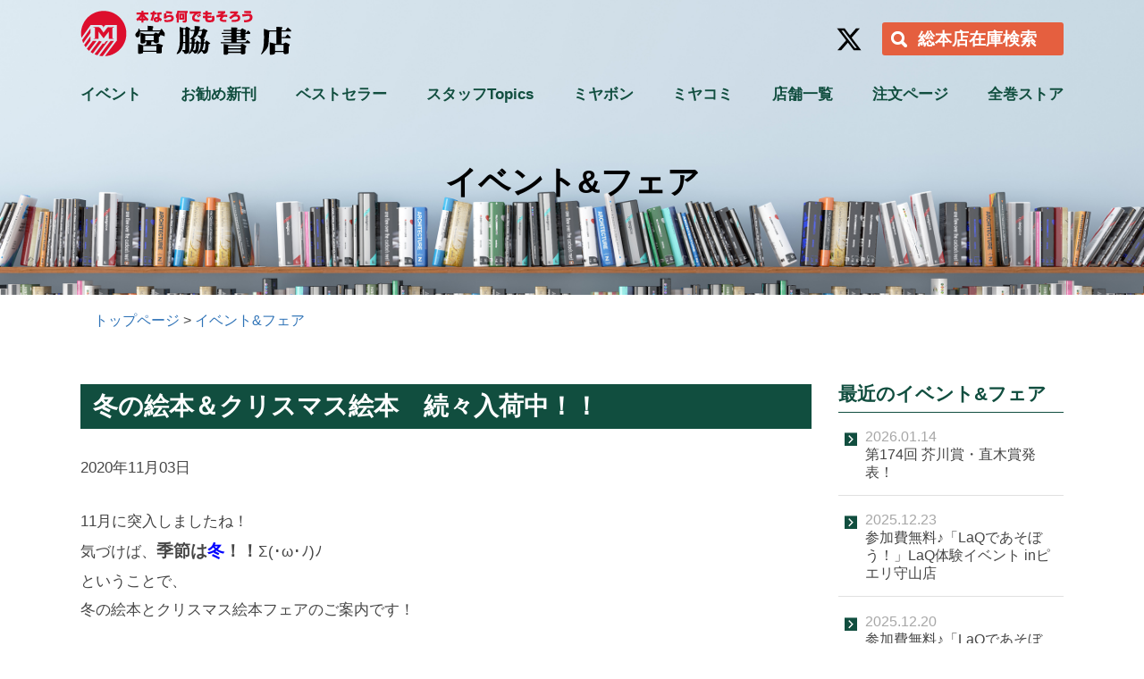

--- FILE ---
content_type: text/html; charset=UTF-8
request_url: https://www.miyawakishoten.com/event/page/43/
body_size: 11762
content:
<!DOCTYPE html>
<!--[if lt IE 7]><html class="no-js lt-ie9 lt-ie8 lt-ie7" lang="ja"> <![endif]-->
<!--[if IE 7]><html class="no-js lt-ie9 lt-ie8" lang="ja"> <![endif]-->
<!--[if IE 8]><html class="no-js lt-ie9" lang="ja"> <![endif]-->
<!--[if gt IE 8]><!--> <html class="no-js" lang="ja"><!-- InstanceBegin template="/Templates/tpl.dwt" codeOutsideHTMLIsLocked="false" --> <!--<![endif]-->
<head>
<meta charset="UTF-8">
<!-- Start of include : source=themes/main/assets/inc/head/meta.html -->
<meta http-equiv="X-UA-Compatible" content="IE=edge">

<title>43ページ目 | イベント&amp;フェア | 本なら何でもそろう 宮脇書店</title>
<meta name="viewport" content="width=device-width, initial-scale=1.0">

<meta property="og:url" content="https://www.miyawakishoten.com/event/">
<meta property="og:site_name" content="本なら何でもそろう 宮脇書店">
<meta property="og:title" content="43ページ目 | イベント&amp;フェア | 本なら何でもそろう 宮脇書店">
<meta property="og:type" content="article">
<meta property="og:image" content="https://www.miyawakishoten.com//themes/main/assets/img/ogp.jpg">
<meta property="og:description" content="">
<meta name="description" content="">
<meta name="keywords" content="">


<meta name="google-site-verification" content="iULUcYkKUMHVatupk1WUGWH7WGpluknnAhd3hcu_GLI" />

<!-- End of include : source=themes/main/assets/inc/head/meta.html -->

<!-- Start of include : source=themes/main/assets/inc/head/link.html -->
<meta name="viewport" content="width=device-width, initial-scale=1.0">
<link href="/themes/system/css/acms-admin.min.css?date=20250327013358" rel="stylesheet" type="text/css" media="all">
<link href="/themes/system/css/acms.css?date=20250327013358" rel="stylesheet">
<link href="/themes/main/assets/css/style.css?date=20250313094144" rel="stylesheet">
<link rel="stylesheet" href="//maxcdn.bootstrapcdn.com/font-awesome/4.7.0/css/font-awesome.min.css">
<link href="https://fonts.googleapis.com/earlyaccess/mplus1p.css" rel="stylesheet" />



<!-- End of include : source=themes/main/assets/inc/head/link.html -->

<!-- Start of include : source=themes/main/assets/inc/head/js_head.html -->
<!--[if lte IE 9]><script src="http://html5shiv.googlecode.com/svn/trunk/html5.js"></script>
<script src="/themes/main/assets/js/flexibility.js?date=20181003214714"></script><![endif]-->
<script src="/js/library/jquery/jquery-3.6.1.min.js" charset="UTF-8"></script>
<script src="https://use.typekit.net/xkh8wnj.js"></script>
<script>try{Typekit.load({ async: true });}catch(e){}</script>
<script src="/acms.js?uaGroup=PC&amp;domains=www.miyawakishoten.com&amp;jsDir=js/&amp;themesDir=/themes/&amp;bid=3&amp;bcd=event&amp;googleApiKey=AIzaSyCXAWllO8lxGt7e7RpdEDalXqCoAbTgDoM&amp;jQuery=3.6.1&amp;jQueryMigrate=migrate-3.0.1&amp;fulltimeSSL=1&amp;v=5bf28444f685cc88dc652662f7e345dc&amp;umfs=2M&amp;pms=8M&amp;mfu=20&amp;lgImg=width:1400&amp;jpegQuality=85&amp;mediaLibrary=off&amp;edition=standard&amp;urlPreviewExpire=48&amp;timemachinePreviewDefaultDevice=PC&amp;scriptRoot=/" charset="UTF-8" id="acms-js"></script>


<!-- End of include : source=themes/main/assets/inc/head/js_head.html -->

<!-- Start of include : source=themes/main/assets/inc/head/ga.html -->
    <!-- Google Tag Manager -->
    <script>(function(w,d,s,l,i){w[l]=w[l]||[];w[l].push({'gtm.start':
    new Date().getTime(),event:'gtm.js'});var f=d.getElementsByTagName(s)[0],
    j=d.createElement(s),dl=l!='dataLayer'?'&l='+l:'';j.async=true;j.src=
    'https://www.googletagmanager.com/gtm.js?id='+i+dl;f.parentNode.insertBefore(j,f);
    })(window,document,'script','dataLayer','GTM-PKX297P');</script>
    <!-- End Google Tag Manager -->

<!-- Global site tag (gtag.js) - Google Analytics -->
<script async src="https://www.googletagmanager.com/gtag/js?id=UA-34557003-1"></script>
<script>
    window.dataLayer = window.dataLayer || [];
    function gtag(){dataLayer.push(arguments);}
    gtag('js', new Date());

    gtag('config', 'UA-34557003-1');
</script>
<!-- End of include : source=themes/main/assets/inc/head/ga.html -->

<!-- InstanceBeginEditable name="head" -->
<!-- InstanceEndEditable -->
<!-- InstanceParam name="page_class" type="text" value="event" -->
<!-- InstanceParam name="page_title" type="text" value="イベント&amp;フェア" -->
<script type="text/javascript" src="/js/dest/index.js?date=20250327013356" charset="UTF-8" async defer></script>
<meta name="generator" content="a-blog cms" />
</head>

<body class=" col2">
<!-- Start of include : source=themes/main/assets/inc/body_start.html -->
<!-- Google Tag Manager (noscript) -->
<noscript><iframe src="https://www.googletagmanager.com/ns.html?id=GTM-PKX297P"
height="0" width="0" style="display:none;visibility:hidden"></iframe></noscript>
<!-- End Google Tag Manager (noscript) -->




<!-- 共通のパーツの読み込み -->
<!-- Start of include : source=themes/main/assets/vars/all.html -->
<!-- 共通のパーツの読み込み -->
<!-- Start of include : source=themes/main/assets/vars/head.html -->


<!-- ブログ：メタ情報 -->


<!-- カテゴリー：メタ情報 -->


<!-- エントリー：メタ情報 -->






<!-- End of include : source=themes/main/assets/vars/head.html -->


<!-- モジュールの読み込み -->
<!-- Start of include : source=themes/main/assets/vars/m_entry_list.html -->
<!-- /////////////////////////////////////////////////////////////////////////// -->

<!-- /////////////////////////////////////////////////////////////////////////// -->




<!-- /////////////////////////////////////////////////////////////////////////// -->

<!-- /////////////////////////////////////////////////////////////////////////// -->




<!-- /////////////////////////////////////////////////////////////////////////// -->

<!-- /////////////////////////////////////////////////////////////////////////// -->





<!-- /////////////////////////////////////////////////////////////////////////// -->

<!-- /////////////////////////////////////////////////////////////////////////// -->





<!-- /////////////////////////////////////////////////////////////////////////// -->

<!-- /////////////////////////////////////////////////////////////////////////// -->



<!-- /////////////////////////////////////////////////////////////////////////// -->

<!-- /////////////////////////////////////////////////////////////////////////// -->



<!-- End of include : source=themes/main/assets/vars/m_entry_list.html -->

<!-- Start of include : source=themes/main/assets/vars/m_entry_body.html -->
<!-- /////////////////////////////////////////////////////////////////////////// -->

<!-- /////////////////////////////////////////////////////////////////////////// -->


<!-- End of include : source=themes/main/assets/vars/m_category.html -->

<!-- Start of include : source=themes/main/assets/vars/m_siteparts.html -->

<!-- /////////////////////////////////////////////////////////////////////////// -->

<!-- /////////////////////////////////////////////////////////////////////////// -->



<!-- /////////////////////////////////////////////////////////////////////////// -->

<!-- /////////////////////////////////////////////////////////////////////////// -->



<!-- /////////////////////////////////////////////////////////////////////////// -->

<!-- /////////////////////////////////////////////////////////////////////////// -->





<!-- /////////////////////////////////////////////////////////////////////////// -->

<!-- /////////////////////////////////////////////////////////////////////////// -->




<!-- /////////////////////////////////////////////////////////////////////////// -->

<!-- /////////////////////////////////////////////////////////////////////////// -->



<!-- End of include : source=themes/main/assets/vars/m_siteparts.html -->


<!-- End of include : source=themes/main/assets/vars/all.html -->


<!-- End of include : source=themes/main/assets/inc/body_start.html -->

<!-- Start of include : source=themes/main/assets/inc/header.html -->
<!-- Start of include : source=themes/main/admin/action.html -->




<!-- End of include : source=themes/main/admin/action.html -->

<div class="body">
<div class="wrap">
<header class="header">
    <div class="container">
        <div class="menu-btn">
            <span></span><span></span><span></span>
        </div>
        <div class="logo-group">
            <h1 class="logo"><a href="https://www.miyawakishoten.com/"><img src="/themes/main/assets/img/logo.png" srcset="/themes/main/assets/img/logo@2x.png 2x" alt="本なら何でもそろう 宮脇書店"></a></h1>
        </div>
        <div class="search-area">
            <div class="sohonten">
                <p><a href="http://ishop.visualjapan.co.jp/mzaiko/" target="_blank" class="search-btn">総本店在庫検索</a></p>
            </div>
        </div>
        <div class="head-navi">
            <nav class="head-navi-area" role="navigation">
                <div class="gnavi-wrap">
                    <ul class="gnavi">
                        <li class="js-link_match_location"><a href="https://www.miyawakishoten.com/event">イベント</a></li>
                        <li class="js-link_match_location"><a href="https://www.miyawakishoten.com/newbook/">お勧め新刊</a></li>
                        <li class="js-link_match_location"><a href="https://www.miyawakishoten.com/bestseller/">ベストセラー</a></li>
                        <li class="js-link_match_location"><a href="https://www.miyawakishoten.com/topics/">スタッフTopics</a></li>
                        <li class="js-link_match_location"><a href="https://www.miyawakishoten.com/miyabon/">ミヤボン</a></li>
                        <li class="js-link_match_location"><a href="https://www.miyawakishoten.com/miyacomi/">ミヤコミ</a></li>
                        <li class="js-link_match_location"><a href="https://www.miyawakishoten.com/store/">店舗一覧</a></li>
                        <li class="js-link_match_location"><a href="https://www.miyawakishoten.com/order_form/">注文ページ</a></li>
                        <li><a href="https://miyawakios.thebase.in/" target="_blank">全巻ストア</a></li>
                    </ul>
                </div>
                <!--gnavi-wrap -->
            </nav>
            <ul class="sns">
                <li class="tw"><a href="https://x.com/Books_Miyawaki" target="_blank"><svg xmlns="http://www.w3.org/2000/svg" viewBox="0 0 512 512"><!--!Font Awesome Free 6.6.0 by @fontawesome - https://fontawesome.com License - https://fontawesome.com/license/free Copyright 2024 Fonticons, Inc.--><path d="M389.2 48h70.6L305.6 224.2 487 464H345L233.7 318.6 106.5 464H35.8L200.7 275.5 26.8 48H172.4L272.9 180.9 389.2 48zM364.4 421.8h39.1L151.1 88h-42L364.4 421.8z"/></svg></a></li>
            </ul>
        </div>
    </div>
</header>

<!-- End of include : source=themes/main/assets/inc/header.html -->



<!-- GET_Template id="page_title" source="themes/main/assets/vars/m_siteparts.html" -->

<section class="page-title">
	<div class="container">
        
        <h1><span class="sub"></span>イベント&amp;フェア</h1>
        <!--p class="icon"><img src="/assets/img/icon_イベント&amp;フェア.png" alt=""></p-->
        
	</div>
</section>


<div class="content-wrap">
    <div class="container">
        <!-- GET_Template id="topicpath" source="themes/main/assets/vars/m_siteparts.html" -->

<nav class="topicpath">

<div class="container">
	<ol>
		
		<li itemscope itemtype="http://data-vocabulary.org/Breadcrumb">
			
			<a href="https://www.miyawakishoten.com/" class="topicpathLink" itemprop="url"><span itemprop="title">トップページ</span></a>
		</li>
		
		<li itemscope itemtype="http://data-vocabulary.org/Breadcrumb">
			
			
			<a href="https://www.miyawakishoten.com/event/" class="topicpathLink" itemprop="url"><span itemprop="title">イベント&amp;フェア</span></a>
		</li>
		

		

		
		
		
	</ol>
	</div>

</nav>


        <div class="row">
            <main role="main" class="content">
                <!-- InstanceBeginEditable name="content" -->

                <!-- GET_Template id="entry-body" module_id="entry-body-event" title="true" date="true" source="themes/main/assets/vars/m_entry_body.html" -->
<!-- BEGIN_MODULE Entry_Body id="entry-body-event" title="true" -->


<div>



<!-- Start of include : source=themes/system/admin/entry/revision-info.html -->




<!-- End of include : source=themes/system/admin/entry/revision-info.html -->


		
		
		<header>
        <h2><a href="https://www.miyawakishoten.com/event/entry-3335.html">冬の絵本＆クリスマス絵本　続々入荷中！！</a></h2>
		<p class="entry-date">
				
				<time pubdate="pubdate" datetime="2020-11-03">2020年11月03日</time>
				
			</p>
		</header>
		
		
<div>
	<div>
		
		<div class="acms-entry">
			<div class="acms-grid-r">
            
			



<!-- テキスト -->

<p>11月に突入しましたね！<br />
気づけば、<span class="bold"><span class="large">季節は<span class="blue">冬</span>！！</span></span>Σ(･ω･ﾉ)ﾉ<br />
ということで、<br />
冬の絵本とクリスマス絵本フェアのご案内です！<br />
</p>








































<!-- テキスト -->

<p>冬の絵本フェアでは<br />
一度は、読んだことがあるはず・・・<br />
福音館書店の「てぶくろ」や「ぐりとぐらのおきゃくさま」などの<br />
名作絵本をはじめ、かがくいひろしさん著の「おふとん かけたら」など<br />
寒い冬でも心温まる絵本を展開中です！！</p>







































<hr class="clearHidden">





<!-- 画像 -->
<div class="column-image-left">
		<img class="columnImage" src="https://www.miyawakishoten.com/archives/003/202011/f3e04286b957ff6e6b8bfa3271930ba877dc26f88059fb777bae8d7d2ef8a4dc.jpg" alt="" width="640" height="480">
</div>

































<hr class="clearHidden">

<!-- テキスト -->

<p>クリスマス絵本フェアでは<br />
クリスマスといえばサンタクロースにプレゼント！！<br />
ノンタンやペネロペなどの定番絵本から<br />
音のなる絵本にポップアップ絵本まで<br />
取り揃えております♪</p>







































<hr class="clearHidden">





<!-- 画像 -->
<div class="column-image-left js_notStyle acms-col-sm-12">
		<img class="columnImage" src="https://www.miyawakishoten.com/archives/003/202011/06538362a338cfaeee130d6eaedf603b405bb063a0bf5d379a0c1c185dbd7d32.jpg" alt="" width="640" height="480">
</div>


































<!-- テキスト -->

<p>どの作品もプレゼントすれば喜ばれること間違いなし！！<br />
ぜひ、店頭にてご覧下さい！(/・ω・)/</p>







































			</div>
		</div>
		<hr class="clearHidden">
		
		
		
		

		

		

		

		


	</div>
</div>

<!-- Start of include : source=themes/system/admin/entry/revision-info.html -->




<!-- End of include : source=themes/system/admin/entry/revision-info.html -->


		
		
		<header>
        <h2><a href="https://www.miyawakishoten.com/event/entry-3304.html">【秋の食べもの】【ハロウィン】秋の絵本がたくさん!!</a></h2>
		<p class="entry-date">
				
				<time pubdate="pubdate" datetime="2020-09-23">2020年09月23日</time>
				
			</p>
		</header>
		
		
<div>
	<div>
		
		<div class="acms-entry">
			<div class="acms-grid-r">
            
			







<!-- 画像 -->
<div class="column-image-center">
		<img class="columnImage" src="https://www.miyawakishoten.com/archives/003/202009/4e5a8f7bec4a11d57b2f5af5340f003504548b56e4d55173cd597055aca7cf73.jpg" alt="" width="640" height="480">
</div>

































<hr class="clearHidden">

<!-- テキスト -->

<p>秋といえば、おいも、かぼちゃ、月見・・・。<br />
そんな秋絵本をどっさり集めました。<br />
美味しそうなイラストに食欲そそられます～(&gt;_&lt;)♡<br />
<br />
すっかり秋仕様です( *´艸｀)</p>







































<hr class="clearHidden">





<!-- 画像 -->
<div class="column-image-center">
		<img class="columnImage" src="https://www.miyawakishoten.com/archives/003/202009/b43096293bf453e694216fa6330dfa39ebe4889f45124c964f7a2e275e7e4e0f.jpg" alt="" width="480" height="640">
</div>

































<hr class="clearHidden">

<!-- テキスト -->

<p>その後ろでは早くもハロウィン仕様に!!</p>








































<!-- テキスト -->

<p>読書の秋に！ぴったりな絵本を見つけてくださいね♪♪<br />
 <br />
是非一度ご覧ください(^^)/</p>







































			</div>
		</div>
		<hr class="clearHidden">
		
		
		
		

		

		

		

		


	</div>
</div>

<!-- Start of include : source=themes/system/admin/entry/revision-info.html -->




<!-- End of include : source=themes/system/admin/entry/revision-info.html -->


		
		
		<header>
        <h2><a href="https://www.miyawakishoten.com/event/entry-3303.html">キャンプにぴったりな季節がやってきました!!</a></h2>
		<p class="entry-date">
				
				<time pubdate="pubdate" datetime="2020-09-23">2020年09月23日</time>
				
			</p>
		</header>
		
		
<div>
	<div>
		
		<div class="acms-entry">
			<div class="acms-grid-r">
            
			



<!-- テキスト -->

<p>キャンプといえば『夏』のイメージですが、<br />
<span class="bold"><span class="large"></span></span><span class="blue"><span class="large"><span class="bold">実は、秋はキャンプにピッタリな季節なんです!!</span></span></span><br />
人も少なくて、虫も少なくて、焚き火も心地よくて、紅葉も綺麗で。。<br />
<br />
秋の心地良い時期は、意外とすぐに終わってしまいます(^_^;)<br />
自然の中でキャンプをして、たっぷり秋を満喫したいですね!!</p>







































<hr class="clearHidden">





<!-- 画像 -->
<div class="column-image-left">
		<img class="columnImage" src="https://www.miyawakishoten.com/archives/003/202009/f5e2890d40befaa0b8faf660d7db4cafdd390807523fc3cc320b7272cb40e57d.png" alt="" width="1239" height="471">
</div>


































<!-- テキスト -->

<p>今話題のキャンプ関連本多数揃えております♪<br />
キャンプ初心者の方も超楽しめる豆知識や<br />
今秋おすすめのキャンプ場など情報盛りだくさん!!<br />
あなたにピッタリなキャンプ本をお供に<br />
秋キャンプをご堪能ください～☆<br />
<br />
ご来店お待ちしております&lt;(_ _)&gt;</p>







































			</div>
		</div>
		<hr class="clearHidden">
		
		
		
		

		

		

		

		


	</div>
</div>

<!-- Start of include : source=themes/system/admin/entry/revision-info.html -->




<!-- End of include : source=themes/system/admin/entry/revision-info.html -->


		
		
		<header>
        <h2><a href="https://www.miyawakishoten.com/event/entry-3302.html">世界が絶賛した浮世絵師 北斎展 開催中!! In高松市美術館</a></h2>
		<p class="entry-date">
				
				<time pubdate="pubdate" datetime="2020-09-23">2020年09月23日</time>
				
			</p>
		</header>
		
		
<div>
	<div>
		
		<div class="acms-entry">
			<div class="acms-grid-r">
            
			



<!-- テキスト -->

<p><span class="bold"><span class="large"><span class="red">＜北斎展の観覧について＞　<br />
土曜日・日曜日・祝日はたいへん混雑しますので、新型コロナウイルス感染症対策のため入場制限を実施する場合がございます。<br />
平日または金曜日・土曜日の夜間（午後5時～午後7時）は比較的空いておりますので、ゆっくりご鑑賞いただけます。</span></span></span></p>







































<hr class="clearHidden">





<!-- 画像 -->
<div class="column-image-center">
		<img class="columnImage" src="https://www.miyawakishoten.com/archives/003/202009/5d968875a2833257286c72c9434885c7b471bf2191b23761fcbd9d7d8e10dbba.png" alt="" width="985" height="699">
</div>

































<hr class="clearHidden">

<!-- テキスト -->

<p><span class="bold">会場</span>：高松市美術館2階展示室<br />
<span class="bold">会期</span>：2020年9月12日（土曜日）～10月18日（日曜日）<br />
<span class="bold">開館時間</span>：9:30～17:00（入室は閉館30分前まで）<br />
※ただし金曜日・土曜日は19:00閉館<br />
<span class="bold">休館日</span>：月曜日（ただし、9月21日（月曜日・祝日）は開館／9月23日（水曜日）休館）<br />
<span class="bold">観覧料</span>：【一般】1,000円（800円)※65歳以上も一般料金<br />
　　　　【大学生】500円（400円)<br />
　　　　【高校生以下】無料<br />
※(　)内は前売及び20名以上の団体料金<br />
※身体障害者手帳・療育手帳・精神障害者保健福祉手帳所持者は入場無料</p>







































<hr class="clearHidden">

<!-- テキスト -->

<p>高松市美術館では特別展<br />
『世界が絶賛した浮世絵師 北斎展　師とその弟子たち＝北斎からアンリ・リヴィエールまで』を開催中！<br />
　<br />
　江戸時代に活躍した浮世絵師・葛飾北斎（宝暦10年［1760］～嘉永2 年［1849］）は、現在でも日本のみならず世界的に高い人気を誇っています。30数回の改号、93回もの引っ越し、常に借金に追われる生活など波瀾万丈な90年の生涯で、膨大な数の作品を世に遺しました。「冨嶽三十六景」に代表されるような、大胆な構図や巧みな線、北斎色ともいえる象徴的な色使いといった独創的な画風は、同時代の絵師たちに大きな影響を与えました。また、幕末の開国後に、貿易品とともにヨーロッパにわたった北斎作品を、現地の芸術家たちは高く評価し、そのモティーフや構図を自身の作品に取り入れました。日本でも人気の高い印象派の画家の絵画にも北斎の影響が多く見られることはよく知られています。<br />
　本展では、葛飾北斎の代表作「冨嶽三十六景」から、初期の役者絵、妖怪絵のほか、西洋の技術である銅版画に感銘を受けたことにより生まれた洋風風景画、貴重な肉筆画など多様な作品を展示します。くわえて北斎の教えを受けた弟子たちの作品や、「冨嶽三十六景」に着想を得たと云われるフランス人版画家のアンリ・リヴィエールの『エッフェル塔三十六景』を併せて展示します。<br />
　北斎芸術の全貌を明らかにする約170点を通じて、世界が絶賛する北斎の魅力に迫る展覧会です。</p>








































<!-- テキスト -->

<p>詳細は、<a href="https://www.city.takamatsu.kagawa.jp/museum/takamatsu/event/exhibitions/exhibitions_2020/exhibitions_2020/ex_2020_0912.html" target="_blank" rel="noopener noreferrer">コチラ</a>をご参照ください。</p>







































<hr class="clearHidden">





<!-- 画像 -->
<div class="column-image-center">
		<img class="columnImage" src="https://www.miyawakishoten.com/archives/003/202009/6b815e1277a00eb4de52dbfd2d9edbde187112f562d86868346a6bd48343940c.jpg" alt="" width="480" height="640">
</div>

































<hr class="clearHidden">

<!-- テキスト -->

<p>観覧のお供にぴったりな本を多数揃えております♪<br />
魅力満載なのでぜひ一度ご覧ください&lt;(_ _)&gt;</p>







































			</div>
		</div>
		<hr class="clearHidden">
		
		
		
		

		

		

		

		


	</div>
</div>

<!-- Start of include : source=themes/system/admin/entry/revision-info.html -->




<!-- End of include : source=themes/system/admin/entry/revision-info.html -->


		
		
		<header>
        <h2><a href="https://www.miyawakishoten.com/event/entry-3294.html">【ジャニランド期間限定販売イベント開催決定!! 】in宮脇書店本店</a></h2>
		<p class="entry-date">
				
				<time pubdate="pubdate" datetime="2020-09-21">2020年09月21日</time>
				
			</p>
		</header>
		
		
<div>
	<div>
		
		<div class="acms-entry">
			<div class="acms-grid-r">
            
			







<!-- 画像 -->
<div class="column-image-center">
		<img class="columnImage" src="https://www.miyawakishoten.com/archives/003/202009/f5ca55905523e280c97af9fe987425065c13393f738695ba2727fe22909fd754.png" alt="" width="596" height="842">
</div>

































<hr class="clearHidden">

<!-- テキスト -->

<p><span class="large"></span><span class="bold"><span class="large"><span class="red">宮脇書店・本店(香川県高松市)でのジャニーズグッズ販売イベントが決定いたしました♪</span><br />
<br />
会場：宮脇書店本店＜新館4階＞<br />
　　　住所　香川県高松市丸亀町4-8　<br />
　　　電話番号　087-851-3733<br />
　　　営業時間　9:00～22:00まで<br />
　　　店休日　年中無休<br />
<br />
期間：2020年10月3日(土)～2020年11月3日(火) <br />
時間：9:00～22:00</span></span><br />
<br />
<span class="large"><span class="bold"><span class="blue">香川県では初の開催！</span></span></span><br />
人気商品をセレクトし、ジャニーズ歴代の<br />
「ツアーグッズ」「公式写真」「CD」「DVD」<br />
「うちわ」「パンフレット」「クリアファイル」「会報」などを多数用意いたします！<br />
<br />
ぜひ、お友達、ご家族、お誘いあわせの上、<br />
たくさんのお客様にご来店いただけましたらうれしいです。<br />
ご来店心よりお待ちしております♪<br />
<br />
<span class="red">※感染症予防のため ご来場の際は、マスク着用にご協力ください<br />
※お電話や事前の商品予約には対応していませんのでご了承ください</span></p>








































<!-- テキスト -->

<p>詳細は<a href="https://janiland.jp/event/takamatsu-202010/" target="_blank" rel="noopener noreferrer">ジャニランド公式ホームページ</a>にてご覧ください。</p>







































			</div>
		</div>
		<hr class="clearHidden">
		
		
		
		

		

		

		

		


	</div>
</div>


<!-- ▼ pagenavi  -->
<!-- Start of include : source=themes/main/assets/inc/parts/pagenavi.html -->

<div class="acms-text-center">
	<ul class="acms-pager">
		<li class="prev"><a href="https://www.miyawakishoten.com/event/page/42/">« 前の5件</a></li>
		<li><span><a href="https://www.miyawakishoten.com/event/">1</a></span></li>
		<li><span><a href="https://www.miyawakishoten.com/event/page/40/">40</a></span></li><li><span><a href="https://www.miyawakishoten.com/event/page/41/">41</a></span></li><li><span><a href="https://www.miyawakishoten.com/event/page/42/">42</a></span></li><li class="cur"><span>43</span></li><li><span><a href="https://www.miyawakishoten.com/event/page/44/">44</a></span></li><li><span><a href="https://www.miyawakishoten.com/event/page/45/">45</a></span></li><li><span><a href="https://www.miyawakishoten.com/event/page/46/">46</a></span></li>
		<li>...</li><li><span><a href="https://www.miyawakishoten.com/event/page/58/">58</a></span></li>
		<li class="next"><a href="https://www.miyawakishoten.com/event/page/44/">次の5件 »</a></li>
	</ul>
</div>




<!-- End of include : source=themes/main/assets/inc/parts/pagenavi.html -->

</div>


<!-- /////////////////////////////////////////////////////////////////////////// -->

<!-- /////////////////////////////////////////////////////////////////////////// -->



                <!-- InstanceEndEditable -->
            </main>

            <!-- InstanceBeginEditable name="side" -->
            <!-- Start of include : source=themes/main/assets/inc/navi/event.html -->
<div class="side">

    <div class="aside">
        <h2>最近のイベント&amp;フェア</h2>
        <!-- GET_Template id="entry_list" module_id="entry_list" source="themes/main/assets/vars/m_entry_list.html" -->

<ul>

	
	
	<li>
    
    <dl class="entry-list"><a href="https://www.miyawakishoten.com/event/entry-4715.html">
		<dt class="day">2026.01.14</dt>
        <dd>第174回 芥川賞・直木賞発表！</dd></a>
	</dl>
    
    </li>
	
	<li>
    
    <dl class="entry-list"><a href="https://www.miyawakishoten.com/event/entry-4692.html">
		<dt class="day">2025.12.23</dt>
        <dd>参加費無料♪「LaQであそぼう！」LaQ体験イベント inピエリ守山店</dd></a>
	</dl>
    
    </li>
	
	<li>
    
    <dl class="entry-list"><a href="https://www.miyawakishoten.com/event/entry-4691.html">
		<dt class="day">2025.12.20</dt>
        <dd>参加費無料♪「LaQであそぼう！」LaQ体験イベント in宇部店</dd></a>
	</dl>
    
    </li>
	
	
	
	<li>
    
    <dl class="entry-list"><a href="https://www.miyawakishoten.com/event/entry-4687.html">
		<dt class="day">2025.12.12</dt>
        <dd>ミヤボン2025ーMiyawaki Book Awards2025ー決定しました！</dd></a>
	</dl>
    
    </li>
	
	<li>
    
    <dl class="entry-list"><a href="https://www.miyawakishoten.com/event/entry-4656.html">
		<dt class="day">2025.12.10</dt>
        <dd>参加費無料♪「LaQであそぼう！」LaQ体験イベント in泉佐野店</dd></a>
	</dl>
    
    </li>
	
	<li>
    
    <dl class="entry-list"><a href="https://www.miyawakishoten.com/event/entry-4677.html">
		<dt class="day">2025.11.14</dt>
        <dd>宮脇書店 アリオ倉敷店より　小島よしお トークショー＆特典会開催決定！</dd></a>
	</dl>
    
    </li>
	
	

	

</ul>


    </div>

    <div class="aside">
        <h2>過去のイベント&amp;フェア</h2>
        <!-- GET_Template id="entry_list_archives" module_id="archives"  source="themes/main/assets/vars/m_entry_list.html" -->

<div>
<ul class="archives">
	
    <li><a href="https://www.miyawakishoten.com/event/2026/01/">2026年1月（1）</a></li>
	
    <li><a href="https://www.miyawakishoten.com/event/2025/12/">2025年12月（4）</a></li>
	
    <li><a href="https://www.miyawakishoten.com/event/2025/11/">2025年11月（1）</a></li>
	
    <li><a href="https://www.miyawakishoten.com/event/2025/10/">2025年10月（3）</a></li>
	
    <li><a href="https://www.miyawakishoten.com/event/2025/09/">2025年9月（7）</a></li>
	
    <li><a href="https://www.miyawakishoten.com/event/2025/08/">2025年8月（3）</a></li>
	
    <li><a href="https://www.miyawakishoten.com/event/2025/07/">2025年7月（4）</a></li>
	
    <li><a href="https://www.miyawakishoten.com/event/2025/06/">2025年6月（4）</a></li>
	
    <li><a href="https://www.miyawakishoten.com/event/2025/05/">2025年5月（3）</a></li>
	
    <li><a href="https://www.miyawakishoten.com/event/2025/04/">2025年4月（5）</a></li>
	
</ul>
</div>


    </div>

</div>

<!-- End of include : source=themes/main/assets/inc/navi/event.html -->

            <!-- InstanceEndEditable -->
        </div>
    </div><!--/container -->
	<!-- InstanceBeginEditable name="side" -->
		<!-- InstanceEndEditable -->
</div><!-- /content-wrap -->


<!-- Start of include : source=themes/main/assets/inc/footer.html -->

<div class="banner-area container">
    <ul class="row">
        <li class="col-sm-6"><a href="https://www.miyawakishoten.com/recruit/"><img src="/themes/main/assets/img/bnr_001.jpg" alt="スタッフ募集" class="img-responsive"></a></li>
        <li class="col-sm-6"><a href="https://www.miyawakishoten.com/gallery/"><img src="/themes/main/assets/img/bnr_002.jpg" alt="GALLERY MIYAWAKI" class="img-responsive"></a></li>
        <li class="col-sm-6"><a href="https://www.miyawakishoten.com/order_form/"><img src="/themes/main/assets/img/bnr_003.jpg" alt="本の注文ページ" class="img-responsive"></a></li>
        <li class="col-sm-6"><a href="http://ishop.visualjapan.co.jp/mzaiko/" target="_blank"><img src="/themes/main/assets/img/bnr_004.jpg" alt="在庫検索" class="img-responsive"></a></li>
        <li class="col-sm-6"><a href="https://store.isho.jp/4116" target="_blank"><img src="/themes/main/assets/img/bnr_005.jpg" alt="医療専門書籍・雑誌の電子配信サービス" class="img-responsive"></a></li>
        <li class="col-sm-6"><a href="https://www.miyawakishoten.com/company/"><img src="/themes/main/assets/img/bnr_006.jpg" alt="BK ビジネス香川" class="img-responsive"></a></li>
    </ul>
</div>

<section class="footer-top">
    <div class="search-area container">
        <div class="honya-club">
            <dl>
                <dt><img src="/themes/main/assets/img/logo_honya.png" alt="Honya Club"></dt>
                <dd><span class="search-title">商品<br>検索</span>
                    <form action="https://www.honyaclub.com/shop/searchUTF8.aspx?isb=871150" method="post" name="frmSearch" target="_blank">
                        <input type="hidden" name="search" value="x">
                        <input name="keyw" type="text" class="keyword" id="keyword" value="" size="n" placeholder="Honya Clubで在庫検索">
                        <button type="submit" name="image" value="keyw" class="search-btn">検索</button>
                    <input type="hidden" name="formToken" value="975b69911357aa9a916886d948fd691fd9cdb07abbc5064e3630d28bbeb222e6">
</form>
                </dd>
            </dl>
        </div>
    </div>
</section>

<footer class="footer">
    <div class="container">
       <div class="row">
           <div class="col-sm-3 info">
               <p class="logo"><img src="/themes/main/assets/img/f_logo.png" srcset="/themes/main/assets/img/f_logo@2x.png 2x" alt="本なら何でもそろう 宮脇書店"></p>
               <p><span class="bold">株式会社 宮脇書店</span><br>香川県高松市朝日新町2-19<br>TEL 087-851-3732</p>
           </div>
           <div class="col-sm-9">
               <div class="row">
                   <div class="col-sm-8">
                       <div class="row">
                           <div class="col-sm-4">
                               <ul class="fnavi">
                                   <li class="js-link_match_location"><a href="/event/">トップページ</a></li>
                                   <li class="js-link_match_location"><a href="https://www.miyawakishoten.com/news/">お知らせ</a></li>
                                   <li class="js-link_match_location"><a href="https://www.miyawakishoten.com/event">イベント</a></li>
                                   <li class="js-link_match_location"><a href="https://www.miyawakishoten.com/newbook/">お勧め新刊</a>
                                       <ul>
                                           <li><a href="https://www.miyawakishoten.com/newbook/field/n_booking01/accept/">予約受付中</a></li>
                                           <li><a href="https://www.miyawakishoten.com/newbook/field/n_booking01/release/">販売中</a></li>
                                       </ul>
                                   </li>
                               </ul>
                           </div>
                           <div class="col-sm-4">
                               <ul class="fnavi">
                                   <li class="js-link_match_location"><a href="https://www.miyawakishoten.com/bestseller/">ベストセラー</a></li>
                                   <li class="js-link_match_location"><a href="https://www.miyawakishoten.com/topics/">スタッフTopics</a></li>
                                   <li class="js-link_match_location"><a href="https://www.miyawakishoten.com/miyabon">ミヤボン</a></li>
                               </ul>
                           </div>
                           <div class="col-sm-4">
                               <ul class="fnavi">
                                   <li class="js-link_match_location"><a href="https://www.miyawakishoten.com/store/">店舗一覧</a>
                                       <ul>
                                           <li><a href="https://www.miyawakishoten.com/store/hokkaido_tohoku/">北海道・東北</a></li>
                                           <li><a href="https://www.miyawakishoten.com/store/kanto/">関東</a></li>
                                           <li><a href="https://www.miyawakishoten.com/store/shinetsu_tokai/">信越・東海</a></li>
                                           <li><a href="https://www.miyawakishoten.com/store/kinki/">近畿</a></li>
                                           <li><a href="https://www.miyawakishoten.com/store/chugoku/">中国</a></li>
                                           <li><a href="https://www.miyawakishoten.com/store/shikoku/">四国<span class="small">（香川県以外）</span></a></li>
                                           <li><a href="https://www.miyawakishoten.com/store/kagawa/">香川県</a></li>
                                           <li><a href="https://www.miyawakishoten.com/store/kyushu_okinawa/">九州・沖縄</a></li>
                                       </ul>
                                   </li>
                               </ul>
                           </div>
                       </div>
                   </div>
                   <div class="col-sm-4">
                       <ul class="fnavi">
                           <li class="js-link_match_location"><a href="https://www.miyawakishoten.com/company/">会社概要</a></li>
                           <li class="js-link_match_location"><a href="https://www.miyawakishoten.com/order_form/">注文ページ</a></li>
                           <!--<li class="js-link_match_location"><a href="https://www.miyawakishoten.com/zenrin/" target="_blank">ゼンリン住宅地図注文ページ</a></li>-->
                           <li class="js-link_match_location"><a href="https://www.miyawakishoten.com/recruit/">スタッフ募集</a></li>
                           <li class="js-link_match_location"><a href="https://www.miyawakishoten.com/gallery/">ギャラリーMIYAWAKI</a></li>
                           <li class="js-link_match_location"><a href="http://ishop.visualjapan.co.jp/mzaiko/" target="_blank" class="open_window">総本店在庫検索</a></li>
                           <li class="js-link_match_location"><a href="https://www.honyaclub.com/shop/default.aspx?isb=871150" target="_blank" class="open_window">Honyaclub</a></li>
                       </ul>
                   </div>
               </div>
           </div>
       </div>
    </div>
    <div class="footer_btm">
        <div class="container">
            <ul class="utility">
                <li class="js-link_match_location"><a href="https://www.miyawakishoten.com/sitemap/">サイトマップ</a></li>
                <li class="js-link_match_location"><a href="https://www.miyawakishoten.com/privacy/">個人情報保護方針</a></li>
                <li class="js-link_match_location"><a href="https://www.miyawakishoten.com/contact/">お問い合わせ</a></li>
            </ul>
            <p class="copyright">Copyright&copy; MIYAWAKI SHOTEN All rights reserved.</p>
        </div>
    </div>
    <div class="pagetop"></div>
</footer>
</div>
<!--wrap -->
</div>
<!--body -->

<!-- javascript -->
<!-- Start of include : source=themes/main/assets/inc/footer/js_foot.html -->
<script src="https://kit.fontawesome.com/7d36c850c9.js" crossorigin="anonymous"></script>
<script src="/themes/main/assets/js/jquery.matchHeight.js?date=20181003214714"></script>
<script src="/themes/main/assets/js/slick.min.js?date=20181003214714"></script>
<script src="/themes/main/assets/js/lib.js?date=20200318170904"></script>

<!-- Google Tag Manager (noscript) -->
<noscript><iframe src="https://www.googletagmanager.com/ns.html?id=GTM-N74TVJ"
height="0" width="0" style="display:none;visibility:hidden"></iframe></noscript>
<!-- End Google Tag Manager (noscript) -->
<!-- End of include : source=themes/main/assets/inc/footer/js_foot.html -->



<!-- End of include : source=themes/main/assets/inc/footer.html -->



<!-- InstanceBeginEditable name="under" --><!-- InstanceEndEditable -->
</body>
<!-- InstanceEnd --></html>
	



--- FILE ---
content_type: text/css
request_url: https://www.miyawakishoten.com/themes/main/assets/css/style.css?date=20250313094144
body_size: 22385
content:
@charset "UTF-8";
/*!
 * Bootstrap v3.3.5 (http://getbootstrap.com)
 * Copyright 2011-2015 Twitter, Inc.
 * Licensed under MIT (https://github.com/twbs/bootstrap/blob/master/LICENSE)
 */
/*! normalize.css v3.0.3 | MIT License | github.com/necolas/normalize.css */
html {
  font-family: sans-serif;
  -ms-text-size-adjust: 100%;
  -webkit-text-size-adjust: 100%;
}

body {
  margin: 0;
}

article,
aside,
details,
figcaption,
figure,
footer,
header,
hgroup,
main,
menu,
nav,
section,
summary {
  display: block;
}

audio,
canvas,
progress,
video {
  display: inline-block;
  vertical-align: baseline;
}

audio:not([controls]) {
  display: none;
  height: 0;
}

[hidden],
template {
  display: none;
}

a {
  background-color: transparent;
}

a:active,
a:hover {
  outline: 0;
}

abbr[title] {
  border-bottom: 1px dotted;
}

b,
strong {
  font-weight: bold;
}

dfn {
  font-style: italic;
}

h1 {
  font-size: 2em;
  margin: 0.67em 0;
}

mark {
  background: #ff0;
  color: #000;
}

small {
  font-size: 80%;
}

sub,
sup {
  font-size: 75%;
  line-height: 0;
  position: relative;
  vertical-align: baseline;
}

sup {
  top: -0.5em;
}

sub {
  bottom: -0.25em;
}

img {
  border: 0;
}

svg:not(:root) {
  overflow: hidden;
}

figure {
  margin: 1em 40px;
}

hr {
  -webkit-box-sizing: content-box;
          box-sizing: content-box;
  height: 0;
}

pre {
  overflow: auto;
}

code,
kbd,
pre,
samp {
  font-family: monospace, monospace;
  font-size: 1em;
}

button,
input,
optgroup,
select,
textarea {
  color: inherit;
  font: inherit;
  margin: 0;
}

button {
  overflow: visible;
}

button,
select {
  text-transform: none;
}

button,
html input[type=button],
input[type=reset],
input[type=submit] {
  -webkit-appearance: button;
  cursor: pointer;
}

button[disabled],
html input[disabled] {
  cursor: default;
}

button::-moz-focus-inner,
input::-moz-focus-inner {
  border: 0;
  padding: 0;
}

input {
  line-height: normal;
}

input[type=checkbox],
input[type=radio] {
  -webkit-box-sizing: border-box;
          box-sizing: border-box;
  padding: 0;
}

input[type=number]::-webkit-inner-spin-button,
input[type=number]::-webkit-outer-spin-button {
  height: auto;
}

input[type=search] {
  -webkit-appearance: textfield;
  -webkit-box-sizing: content-box;
          box-sizing: content-box;
}

input[type=search]::-webkit-search-cancel-button,
input[type=search]::-webkit-search-decoration {
  -webkit-appearance: none;
}

fieldset {
  border: 1px solid #c0c0c0;
  margin: 0 2px;
  padding: 0.35em 0.625em 0.75em;
}

legend {
  border: 0;
  padding: 0;
}

textarea {
  overflow: auto;
}

optgroup {
  font-weight: bold;
}

table {
  border-collapse: collapse;
  border-spacing: 0;
}

td,
th {
  padding: 0;
}

* {
  -webkit-box-sizing: border-box;
  box-sizing: border-box;
}

*:before,
*:after {
  -webkit-box-sizing: border-box;
  box-sizing: border-box;
}

html {
  font-size: 10px;
  -webkit-tap-highlight-color: rgba(0, 0, 0, 0);
}

body {
  font-family: "Helvetica Neue", Helvetica, Arial, sans-serif;
  font-size: 14px;
  line-height: 1.428571429;
  color: #333333;
  background-color: #fff;
}

input,
button,
select,
textarea {
  font-family: inherit;
  font-size: inherit;
  line-height: inherit;
}

a {
  color: #337ab7;
  text-decoration: none;
}
a:hover, a:focus {
  color: #23527c;
  text-decoration: underline;
}
a:focus {
  outline: thin dotted;
  outline: 5px auto -webkit-focus-ring-color;
  outline-offset: -2px;
}

figure {
  margin: 0;
}

img {
  vertical-align: middle;
}

.img-responsive, .sponsor ul li img {
  display: block;
  max-width: 100%;
  height: auto;
}

.img-rounded {
  border-radius: 6px;
}

.img-thumbnail {
  padding: 4px;
  line-height: 1.428571429;
  background-color: #fff;
  border: 1px solid #ddd;
  border-radius: 4px;
  -webkit-transition: all 0.2s ease-in-out;
  transition: all 0.2s ease-in-out;
  display: inline-block;
  max-width: 100%;
  height: auto;
}

.img-circle {
  border-radius: 50%;
}

hr {
  margin-top: 20px;
  margin-bottom: 20px;
  border: 0;
  border-top: 1px solid #eeeeee;
}

.sr-only {
  position: absolute;
  width: 1px;
  height: 1px;
  margin: -1px;
  padding: 0;
  overflow: hidden;
  clip: rect(0, 0, 0, 0);
  border: 0;
}

.sr-only-focusable:active, .sr-only-focusable:focus {
  position: static;
  width: auto;
  height: auto;
  margin: 0;
  overflow: visible;
  clip: auto;
}

[role=button] {
  cursor: pointer;
}

.container {
  margin-right: auto;
  margin-left: auto;
  padding-left: 15px;
  padding-right: 15px;
}
.container:before, .container:after {
  content: " ";
  display: table;
}
.container:after {
  clear: both;
}
@media (min-width: 768px) {
  .container {
    width: 750px;
  }
}
@media (min-width: 992px) {
  .container {
    width: 970px;
  }
}
@media (min-width: 1200px) {
  .container {
    width: 1170px;
  }
}

.container-fluid {
  margin-right: auto;
  margin-left: auto;
  padding-left: 15px;
  padding-right: 15px;
}
.container-fluid:before, .container-fluid:after {
  content: " ";
  display: table;
}
.container-fluid:after {
  clear: both;
}

.row, body#store .store__list {
  margin-left: -15px;
  margin-right: -15px;
}
.row:before, body#store .store__list:before, .row:after, body#store .store__list:after {
  content: " ";
  display: table;
}
.row:after, body#store .store__list:after {
  clear: both;
}

.col-xs-1, .col-sm-1, .col-md-1, .col-lg-1, .col-xs-2, .col-sm-2, .col-md-2, .col-lg-2, .col-xs-3, .col-sm-3, body#store .store__prefecture, body.col2 .side, .col-md-3, .col-lg-3, .col-xs-4, .col-sm-4, .sponsor ul li, .col-md-4, .col-lg-4, .col-xs-5, .col-sm-5, .col-md-5, .col-lg-5, .col-xs-6, .col-sm-6, .col-md-6, .col-lg-6, .col-xs-7, .col-sm-7, .col-md-7, .col-lg-7, .col-xs-8, .col-sm-8, .col-md-8, .col-lg-8, .col-xs-9, .col-sm-9, body.col2 .content, .col-md-9, .col-lg-9, .col-xs-10, .col-sm-10, .col-md-10, .col-lg-10, .col-xs-11, .col-sm-11, .col-md-11, .col-lg-11, .col-xs-12, .col-sm-12, body#store .store__region, .col-md-12, .col-lg-12 {
  position: relative;
  min-height: 1px;
  padding-left: 15px;
  padding-right: 15px;
}

.col-xs-1, .col-xs-2, .col-xs-3, .col-xs-4, .col-xs-5, .col-xs-6, body#store .store__prefecture, .col-xs-7, .col-xs-8, .col-xs-9, .col-xs-10, .col-xs-11, .col-xs-12 {
  float: left;
}

.col-xs-1 {
  width: 8.3333333333%;
}

.col-xs-2 {
  width: 16.6666666667%;
}

.col-xs-3 {
  width: 25%;
}

.col-xs-4 {
  width: 33.3333333333%;
}

.col-xs-5 {
  width: 41.6666666667%;
}

.col-xs-6, body#store .store__prefecture {
  width: 50%;
}

.col-xs-7 {
  width: 58.3333333333%;
}

.col-xs-8 {
  width: 66.6666666667%;
}

.col-xs-9 {
  width: 75%;
}

.col-xs-10 {
  width: 83.3333333333%;
}

.col-xs-11 {
  width: 91.6666666667%;
}

.col-xs-12 {
  width: 100%;
}

.col-xs-pull-0 {
  right: auto;
}

.col-xs-pull-1 {
  right: 8.3333333333%;
}

.col-xs-pull-2 {
  right: 16.6666666667%;
}

.col-xs-pull-3 {
  right: 25%;
}

.col-xs-pull-4 {
  right: 33.3333333333%;
}

.col-xs-pull-5 {
  right: 41.6666666667%;
}

.col-xs-pull-6 {
  right: 50%;
}

.col-xs-pull-7 {
  right: 58.3333333333%;
}

.col-xs-pull-8 {
  right: 66.6666666667%;
}

.col-xs-pull-9 {
  right: 75%;
}

.col-xs-pull-10 {
  right: 83.3333333333%;
}

.col-xs-pull-11 {
  right: 91.6666666667%;
}

.col-xs-pull-12 {
  right: 100%;
}

.col-xs-push-0 {
  left: auto;
}

.col-xs-push-1 {
  left: 8.3333333333%;
}

.col-xs-push-2 {
  left: 16.6666666667%;
}

.col-xs-push-3 {
  left: 25%;
}

.col-xs-push-4 {
  left: 33.3333333333%;
}

.col-xs-push-5 {
  left: 41.6666666667%;
}

.col-xs-push-6 {
  left: 50%;
}

.col-xs-push-7 {
  left: 58.3333333333%;
}

.col-xs-push-8 {
  left: 66.6666666667%;
}

.col-xs-push-9 {
  left: 75%;
}

.col-xs-push-10 {
  left: 83.3333333333%;
}

.col-xs-push-11 {
  left: 91.6666666667%;
}

.col-xs-push-12 {
  left: 100%;
}

.col-xs-offset-0 {
  margin-left: 0%;
}

.col-xs-offset-1 {
  margin-left: 8.3333333333%;
}

.col-xs-offset-2 {
  margin-left: 16.6666666667%;
}

.col-xs-offset-3 {
  margin-left: 25%;
}

.col-xs-offset-4 {
  margin-left: 33.3333333333%;
}

.col-xs-offset-5 {
  margin-left: 41.6666666667%;
}

.col-xs-offset-6 {
  margin-left: 50%;
}

.col-xs-offset-7 {
  margin-left: 58.3333333333%;
}

.col-xs-offset-8 {
  margin-left: 66.6666666667%;
}

.col-xs-offset-9 {
  margin-left: 75%;
}

.col-xs-offset-10 {
  margin-left: 83.3333333333%;
}

.col-xs-offset-11 {
  margin-left: 91.6666666667%;
}

.col-xs-offset-12 {
  margin-left: 100%;
}

@media (min-width: 768px) {
  .col-sm-1, .col-sm-2, .col-sm-3, body#store .store__prefecture, body.col2 .side, .col-sm-4, .sponsor ul li, .col-sm-5, .col-sm-6, .col-sm-7, .col-sm-8, .col-sm-9, body.col2 .content, .col-sm-10, .col-sm-11, .col-sm-12, body#store .store__region {
    float: left;
  }
  .col-sm-1 {
    width: 8.3333333333%;
  }
  .col-sm-2 {
    width: 16.6666666667%;
  }
  .col-sm-3, body#store .store__prefecture, body.col2 .side {
    width: 25%;
  }
  .col-sm-4, .sponsor ul li {
    width: 33.3333333333%;
  }
  .col-sm-5 {
    width: 41.6666666667%;
  }
  .col-sm-6 {
    width: 50%;
  }
  .col-sm-7 {
    width: 58.3333333333%;
  }
  .col-sm-8 {
    width: 66.6666666667%;
  }
  .col-sm-9, body.col2 .content {
    width: 75%;
  }
  .col-sm-10 {
    width: 83.3333333333%;
  }
  .col-sm-11 {
    width: 91.6666666667%;
  }
  .col-sm-12, body#store .store__region {
    width: 100%;
  }
  .col-sm-pull-0 {
    right: auto;
  }
  .col-sm-pull-1 {
    right: 8.3333333333%;
  }
  .col-sm-pull-2 {
    right: 16.6666666667%;
  }
  .col-sm-pull-3 {
    right: 25%;
  }
  .col-sm-pull-4 {
    right: 33.3333333333%;
  }
  .col-sm-pull-5 {
    right: 41.6666666667%;
  }
  .col-sm-pull-6 {
    right: 50%;
  }
  .col-sm-pull-7 {
    right: 58.3333333333%;
  }
  .col-sm-pull-8 {
    right: 66.6666666667%;
  }
  .col-sm-pull-9 {
    right: 75%;
  }
  .col-sm-pull-10 {
    right: 83.3333333333%;
  }
  .col-sm-pull-11 {
    right: 91.6666666667%;
  }
  .col-sm-pull-12 {
    right: 100%;
  }
  .col-sm-push-0 {
    left: auto;
  }
  .col-sm-push-1 {
    left: 8.3333333333%;
  }
  .col-sm-push-2 {
    left: 16.6666666667%;
  }
  .col-sm-push-3 {
    left: 25%;
  }
  .col-sm-push-4 {
    left: 33.3333333333%;
  }
  .col-sm-push-5 {
    left: 41.6666666667%;
  }
  .col-sm-push-6 {
    left: 50%;
  }
  .col-sm-push-7 {
    left: 58.3333333333%;
  }
  .col-sm-push-8 {
    left: 66.6666666667%;
  }
  .col-sm-push-9 {
    left: 75%;
  }
  .col-sm-push-10 {
    left: 83.3333333333%;
  }
  .col-sm-push-11 {
    left: 91.6666666667%;
  }
  .col-sm-push-12 {
    left: 100%;
  }
  .col-sm-offset-0 {
    margin-left: 0%;
  }
  .col-sm-offset-1 {
    margin-left: 8.3333333333%;
  }
  .col-sm-offset-2 {
    margin-left: 16.6666666667%;
  }
  .col-sm-offset-3 {
    margin-left: 25%;
  }
  .col-sm-offset-4 {
    margin-left: 33.3333333333%;
  }
  .col-sm-offset-5 {
    margin-left: 41.6666666667%;
  }
  .col-sm-offset-6 {
    margin-left: 50%;
  }
  .col-sm-offset-7 {
    margin-left: 58.3333333333%;
  }
  .col-sm-offset-8 {
    margin-left: 66.6666666667%;
  }
  .col-sm-offset-9 {
    margin-left: 75%;
  }
  .col-sm-offset-10 {
    margin-left: 83.3333333333%;
  }
  .col-sm-offset-11 {
    margin-left: 91.6666666667%;
  }
  .col-sm-offset-12 {
    margin-left: 100%;
  }
}
@media (min-width: 992px) {
  .col-md-1, .col-md-2, .col-md-3, .col-md-4, .col-md-5, .col-md-6, .col-md-7, .col-md-8, .col-md-9, .col-md-10, .col-md-11, .col-md-12 {
    float: left;
  }
  .col-md-1 {
    width: 8.3333333333%;
  }
  .col-md-2 {
    width: 16.6666666667%;
  }
  .col-md-3 {
    width: 25%;
  }
  .col-md-4 {
    width: 33.3333333333%;
  }
  .col-md-5 {
    width: 41.6666666667%;
  }
  .col-md-6 {
    width: 50%;
  }
  .col-md-7 {
    width: 58.3333333333%;
  }
  .col-md-8 {
    width: 66.6666666667%;
  }
  .col-md-9 {
    width: 75%;
  }
  .col-md-10 {
    width: 83.3333333333%;
  }
  .col-md-11 {
    width: 91.6666666667%;
  }
  .col-md-12 {
    width: 100%;
  }
  .col-md-pull-0 {
    right: auto;
  }
  .col-md-pull-1 {
    right: 8.3333333333%;
  }
  .col-md-pull-2 {
    right: 16.6666666667%;
  }
  .col-md-pull-3 {
    right: 25%;
  }
  .col-md-pull-4 {
    right: 33.3333333333%;
  }
  .col-md-pull-5 {
    right: 41.6666666667%;
  }
  .col-md-pull-6 {
    right: 50%;
  }
  .col-md-pull-7 {
    right: 58.3333333333%;
  }
  .col-md-pull-8 {
    right: 66.6666666667%;
  }
  .col-md-pull-9 {
    right: 75%;
  }
  .col-md-pull-10 {
    right: 83.3333333333%;
  }
  .col-md-pull-11 {
    right: 91.6666666667%;
  }
  .col-md-pull-12 {
    right: 100%;
  }
  .col-md-push-0 {
    left: auto;
  }
  .col-md-push-1 {
    left: 8.3333333333%;
  }
  .col-md-push-2 {
    left: 16.6666666667%;
  }
  .col-md-push-3 {
    left: 25%;
  }
  .col-md-push-4 {
    left: 33.3333333333%;
  }
  .col-md-push-5 {
    left: 41.6666666667%;
  }
  .col-md-push-6 {
    left: 50%;
  }
  .col-md-push-7 {
    left: 58.3333333333%;
  }
  .col-md-push-8 {
    left: 66.6666666667%;
  }
  .col-md-push-9 {
    left: 75%;
  }
  .col-md-push-10 {
    left: 83.3333333333%;
  }
  .col-md-push-11 {
    left: 91.6666666667%;
  }
  .col-md-push-12 {
    left: 100%;
  }
  .col-md-offset-0 {
    margin-left: 0%;
  }
  .col-md-offset-1 {
    margin-left: 8.3333333333%;
  }
  .col-md-offset-2 {
    margin-left: 16.6666666667%;
  }
  .col-md-offset-3 {
    margin-left: 25%;
  }
  .col-md-offset-4 {
    margin-left: 33.3333333333%;
  }
  .col-md-offset-5 {
    margin-left: 41.6666666667%;
  }
  .col-md-offset-6 {
    margin-left: 50%;
  }
  .col-md-offset-7 {
    margin-left: 58.3333333333%;
  }
  .col-md-offset-8 {
    margin-left: 66.6666666667%;
  }
  .col-md-offset-9 {
    margin-left: 75%;
  }
  .col-md-offset-10 {
    margin-left: 83.3333333333%;
  }
  .col-md-offset-11 {
    margin-left: 91.6666666667%;
  }
  .col-md-offset-12 {
    margin-left: 100%;
  }
}
@media (min-width: 1200px) {
  .col-lg-1, .col-lg-2, .col-lg-3, .col-lg-4, .col-lg-5, .col-lg-6, .col-lg-7, .col-lg-8, .col-lg-9, .col-lg-10, .col-lg-11, .col-lg-12 {
    float: left;
  }
  .col-lg-1 {
    width: 8.3333333333%;
  }
  .col-lg-2 {
    width: 16.6666666667%;
  }
  .col-lg-3 {
    width: 25%;
  }
  .col-lg-4 {
    width: 33.3333333333%;
  }
  .col-lg-5 {
    width: 41.6666666667%;
  }
  .col-lg-6 {
    width: 50%;
  }
  .col-lg-7 {
    width: 58.3333333333%;
  }
  .col-lg-8 {
    width: 66.6666666667%;
  }
  .col-lg-9 {
    width: 75%;
  }
  .col-lg-10 {
    width: 83.3333333333%;
  }
  .col-lg-11 {
    width: 91.6666666667%;
  }
  .col-lg-12 {
    width: 100%;
  }
  .col-lg-pull-0 {
    right: auto;
  }
  .col-lg-pull-1 {
    right: 8.3333333333%;
  }
  .col-lg-pull-2 {
    right: 16.6666666667%;
  }
  .col-lg-pull-3 {
    right: 25%;
  }
  .col-lg-pull-4 {
    right: 33.3333333333%;
  }
  .col-lg-pull-5 {
    right: 41.6666666667%;
  }
  .col-lg-pull-6 {
    right: 50%;
  }
  .col-lg-pull-7 {
    right: 58.3333333333%;
  }
  .col-lg-pull-8 {
    right: 66.6666666667%;
  }
  .col-lg-pull-9 {
    right: 75%;
  }
  .col-lg-pull-10 {
    right: 83.3333333333%;
  }
  .col-lg-pull-11 {
    right: 91.6666666667%;
  }
  .col-lg-pull-12 {
    right: 100%;
  }
  .col-lg-push-0 {
    left: auto;
  }
  .col-lg-push-1 {
    left: 8.3333333333%;
  }
  .col-lg-push-2 {
    left: 16.6666666667%;
  }
  .col-lg-push-3 {
    left: 25%;
  }
  .col-lg-push-4 {
    left: 33.3333333333%;
  }
  .col-lg-push-5 {
    left: 41.6666666667%;
  }
  .col-lg-push-6 {
    left: 50%;
  }
  .col-lg-push-7 {
    left: 58.3333333333%;
  }
  .col-lg-push-8 {
    left: 66.6666666667%;
  }
  .col-lg-push-9 {
    left: 75%;
  }
  .col-lg-push-10 {
    left: 83.3333333333%;
  }
  .col-lg-push-11 {
    left: 91.6666666667%;
  }
  .col-lg-push-12 {
    left: 100%;
  }
  .col-lg-offset-0 {
    margin-left: 0%;
  }
  .col-lg-offset-1 {
    margin-left: 8.3333333333%;
  }
  .col-lg-offset-2 {
    margin-left: 16.6666666667%;
  }
  .col-lg-offset-3 {
    margin-left: 25%;
  }
  .col-lg-offset-4 {
    margin-left: 33.3333333333%;
  }
  .col-lg-offset-5 {
    margin-left: 41.6666666667%;
  }
  .col-lg-offset-6 {
    margin-left: 50%;
  }
  .col-lg-offset-7 {
    margin-left: 58.3333333333%;
  }
  .col-lg-offset-8 {
    margin-left: 66.6666666667%;
  }
  .col-lg-offset-9 {
    margin-left: 75%;
  }
  .col-lg-offset-10 {
    margin-left: 83.3333333333%;
  }
  .col-lg-offset-11 {
    margin-left: 91.6666666667%;
  }
  .col-lg-offset-12 {
    margin-left: 100%;
  }
}
fieldset {
  padding: 0;
  margin: 0;
  border: 0;
  min-width: 0;
}

legend {
  display: block;
  width: 100%;
  padding: 0;
  margin-bottom: 20px;
  font-size: 21px;
  line-height: inherit;
  color: #333333;
  border: 0;
  border-bottom: 1px solid #e5e5e5;
}

label {
  display: inline-block;
  max-width: 100%;
  margin-bottom: 5px;
  font-weight: bold;
}

input[type=search] {
  -webkit-box-sizing: border-box;
  box-sizing: border-box;
}

input[type=radio],
input[type=checkbox] {
  margin: 4px 0 0;
  margin-top: 1px \9 ;
  line-height: normal;
}

input[type=file] {
  display: block;
}

input[type=range] {
  display: block;
  width: 100%;
}

select[multiple],
select[size] {
  height: auto;
}

input[type=file]:focus,
input[type=radio]:focus,
input[type=checkbox]:focus {
  outline: thin dotted;
  outline: 5px auto -webkit-focus-ring-color;
  outline-offset: -2px;
}

output {
  display: block;
  padding-top: 7px;
  font-size: 14px;
  line-height: 1.428571429;
  color: #555555;
}

.form-control {
  display: inlune-block;
  height: 34px;
  padding: 6px 12px;
  font-size: 14px;
  line-height: 1.428571429;
  color: #555555;
  background-color: #fff;
  background-image: none;
  border: 1px solid #ccc;
  border-radius: 4px;
  -webkit-box-shadow: inset 0 1px 1px rgba(0, 0, 0, 0.075);
  box-shadow: inset 0 1px 1px rgba(0, 0, 0, 0.075);
  -webkit-transition: border-color ease-in-out 0.15s, box-shadow ease-in-out 0.15s;
  -webkit-transition: border-color ease-in-out 0.15s, -webkit-box-shadow ease-in-out 0.15s;
  transition: border-color ease-in-out 0.15s, -webkit-box-shadow ease-in-out 0.15s;
  transition: border-color ease-in-out 0.15s, box-shadow ease-in-out 0.15s;
  transition: border-color ease-in-out 0.15s, box-shadow ease-in-out 0.15s, -webkit-box-shadow ease-in-out 0.15s;
}
.form-control:focus {
  border-color: #66afe9;
  outline: 0;
  -webkit-box-shadow: inset 0 1px 1px rgba(0, 0, 0, 0.075), 0 0 8px rgba(102, 175, 233, 0.6);
  box-shadow: inset 0 1px 1px rgba(0, 0, 0, 0.075), 0 0 8px rgba(102, 175, 233, 0.6);
}
.form-control::-moz-placeholder {
  color: #999;
  opacity: 1;
}
.form-control:-ms-input-placeholder {
  color: #999;
}
.form-control::-webkit-input-placeholder {
  color: #999;
}
.form-control[disabled], .form-control[readonly], fieldset[disabled] .form-control {
  background-color: #eeeeee;
  opacity: 1;
}
.form-control[disabled], fieldset[disabled] .form-control {
  cursor: not-allowed;
}

textarea.form-control {
  height: auto;
}

input[type=search] {
  -webkit-appearance: none;
}

@media screen and (-webkit-min-device-pixel-ratio: 0) {
  input[type=date].form-control,
  input[type=time].form-control,
  input[type=datetime-local].form-control,
  input[type=month].form-control {
    line-height: 34px;
  }
  input[type=date].input-sm, .input-group-sm input[type=date],
  input[type=time].input-sm,
  .input-group-sm input[type=time],
  input[type=datetime-local].input-sm,
  .input-group-sm input[type=datetime-local],
  input[type=month].input-sm,
  .input-group-sm input[type=month] {
    line-height: 30px;
  }
  input[type=date].input-lg, .input-group-lg input[type=date],
  input[type=time].input-lg,
  .input-group-lg input[type=time],
  input[type=datetime-local].input-lg,
  .input-group-lg input[type=datetime-local],
  input[type=month].input-lg,
  .input-group-lg input[type=month] {
    line-height: 46px;
  }
}
.form-group {
  margin-bottom: 15px;
}

.radio,
.checkbox {
  position: relative;
  display: block;
  margin-top: 10px;
  margin-bottom: 10px;
}
.radio label,
.checkbox label {
  min-height: 20px;
  padding-left: 20px;
  margin-bottom: 0;
  font-weight: normal;
  cursor: pointer;
}

.radio input[type=radio],
.radio-inline input[type=radio],
.checkbox input[type=checkbox],
.checkbox-inline input[type=checkbox] {
  position: absolute;
  margin-left: -20px;
  margin-top: 4px \9 ;
}

.radio + .radio,
.checkbox + .checkbox {
  margin-top: -5px;
}

.radio-inline,
.checkbox-inline {
  position: relative;
  display: inline-block;
  padding-left: 20px;
  margin-bottom: 0;
  vertical-align: middle;
  font-weight: normal;
  cursor: pointer;
}

.radio-inline + .radio-inline,
.checkbox-inline + .checkbox-inline {
  margin-top: 0;
  margin-left: 10px;
}

input[type=radio][disabled], input[type=radio].disabled, fieldset[disabled] input[type=radio],
input[type=checkbox][disabled],
input[type=checkbox].disabled,
fieldset[disabled] input[type=checkbox] {
  cursor: not-allowed;
}

.radio-inline.disabled, fieldset[disabled] .radio-inline,
.checkbox-inline.disabled,
fieldset[disabled] .checkbox-inline {
  cursor: not-allowed;
}

.radio.disabled label, fieldset[disabled] .radio label,
.checkbox.disabled label,
fieldset[disabled] .checkbox label {
  cursor: not-allowed;
}

.form-control-static {
  padding-top: 7px;
  padding-bottom: 7px;
  margin-bottom: 0;
  min-height: 34px;
}
.form-control-static.input-lg, .form-control-static.input-sm {
  padding-left: 0;
  padding-right: 0;
}

.input-sm {
  height: 30px;
  padding: 5px 10px;
  font-size: 12px;
  line-height: 1.5;
  border-radius: 3px;
}

select.input-sm {
  height: 30px;
  line-height: 30px;
}

textarea.input-sm,
select[multiple].input-sm {
  height: auto;
}

.form-group-sm .form-control {
  height: 30px;
  padding: 5px 10px;
  font-size: 12px;
  line-height: 1.5;
  border-radius: 3px;
}
.form-group-sm select.form-control {
  height: 30px;
  line-height: 30px;
}
.form-group-sm textarea.form-control,
.form-group-sm select[multiple].form-control {
  height: auto;
}
.form-group-sm .form-control-static {
  height: 30px;
  min-height: 32px;
  padding: 6px 10px;
  font-size: 12px;
  line-height: 1.5;
}

.input-lg {
  height: 46px;
  padding: 10px 16px;
  font-size: 18px;
  line-height: 1.3333333;
  border-radius: 6px;
}

select.input-lg {
  height: 46px;
  line-height: 46px;
}

textarea.input-lg,
select[multiple].input-lg {
  height: auto;
}

.form-group-lg .form-control {
  height: 46px;
  padding: 10px 16px;
  font-size: 18px;
  line-height: 1.3333333;
  border-radius: 6px;
}
.form-group-lg select.form-control {
  height: 46px;
  line-height: 46px;
}
.form-group-lg textarea.form-control,
.form-group-lg select[multiple].form-control {
  height: auto;
}
.form-group-lg .form-control-static {
  height: 46px;
  min-height: 38px;
  padding: 11px 16px;
  font-size: 18px;
  line-height: 1.3333333;
}

.has-feedback {
  position: relative;
}
.has-feedback .form-control {
  padding-right: 42.5px;
}

.form-control-feedback {
  position: absolute;
  top: 0;
  right: 0;
  z-index: 2;
  display: block;
  width: 34px;
  height: 34px;
  line-height: 34px;
  text-align: center;
  pointer-events: none;
}

.input-lg + .form-control-feedback,
.input-group-lg + .form-control-feedback,
.form-group-lg .form-control + .form-control-feedback {
  width: 46px;
  height: 46px;
  line-height: 46px;
}

.input-sm + .form-control-feedback,
.input-group-sm + .form-control-feedback,
.form-group-sm .form-control + .form-control-feedback {
  width: 30px;
  height: 30px;
  line-height: 30px;
}

.has-success .help-block,
.has-success .control-label,
.has-success .radio,
.has-success .checkbox,
.has-success .radio-inline,
.has-success .checkbox-inline, .has-success.radio label, .has-success.checkbox label, .has-success.radio-inline label, .has-success.checkbox-inline label {
  color: #3c763d;
}
.has-success .form-control {
  border-color: #3c763d;
  -webkit-box-shadow: inset 0 1px 1px rgba(0, 0, 0, 0.075);
  box-shadow: inset 0 1px 1px rgba(0, 0, 0, 0.075);
}
.has-success .form-control:focus {
  border-color: #2b542c;
  -webkit-box-shadow: inset 0 1px 1px rgba(0, 0, 0, 0.075), 0 0 6px #67b168;
  box-shadow: inset 0 1px 1px rgba(0, 0, 0, 0.075), 0 0 6px #67b168;
}
.has-success .input-group-addon {
  color: #3c763d;
  border-color: #3c763d;
  background-color: #dff0d8;
}
.has-success .form-control-feedback {
  color: #3c763d;
}

.has-warning .help-block,
.has-warning .control-label,
.has-warning .radio,
.has-warning .checkbox,
.has-warning .radio-inline,
.has-warning .checkbox-inline, .has-warning.radio label, .has-warning.checkbox label, .has-warning.radio-inline label, .has-warning.checkbox-inline label {
  color: #8a6d3b;
}
.has-warning .form-control {
  border-color: #8a6d3b;
  -webkit-box-shadow: inset 0 1px 1px rgba(0, 0, 0, 0.075);
  box-shadow: inset 0 1px 1px rgba(0, 0, 0, 0.075);
}
.has-warning .form-control:focus {
  border-color: #66512c;
  -webkit-box-shadow: inset 0 1px 1px rgba(0, 0, 0, 0.075), 0 0 6px #c0a16b;
  box-shadow: inset 0 1px 1px rgba(0, 0, 0, 0.075), 0 0 6px #c0a16b;
}
.has-warning .input-group-addon {
  color: #8a6d3b;
  border-color: #8a6d3b;
  background-color: #fcf8e3;
}
.has-warning .form-control-feedback {
  color: #8a6d3b;
}

.has-error .help-block,
.has-error .control-label,
.has-error .radio,
.has-error .checkbox,
.has-error .radio-inline,
.has-error .checkbox-inline, .has-error.radio label, .has-error.checkbox label, .has-error.radio-inline label, .has-error.checkbox-inline label {
  color: #a94442;
}
.has-error .form-control {
  border-color: #a94442;
  -webkit-box-shadow: inset 0 1px 1px rgba(0, 0, 0, 0.075);
  box-shadow: inset 0 1px 1px rgba(0, 0, 0, 0.075);
}
.has-error .form-control:focus {
  border-color: #843534;
  -webkit-box-shadow: inset 0 1px 1px rgba(0, 0, 0, 0.075), 0 0 6px #ce8483;
  box-shadow: inset 0 1px 1px rgba(0, 0, 0, 0.075), 0 0 6px #ce8483;
}
.has-error .input-group-addon {
  color: #a94442;
  border-color: #a94442;
  background-color: #f2dede;
}
.has-error .form-control-feedback {
  color: #a94442;
}

.has-feedback label ~ .form-control-feedback {
  top: 25px;
}
.has-feedback label.sr-only ~ .form-control-feedback {
  top: 0;
}

.help-block {
  display: block;
  margin-top: 5px;
  margin-bottom: 10px;
  color: #737373;
}

@media (min-width: 768px) {
  .form-inline .form-group {
    display: inline-block;
    margin-bottom: 0;
    vertical-align: middle;
  }
  .form-inline .form-control {
    display: inline-block;
    width: auto;
    vertical-align: middle;
  }
  .form-inline .form-control-static {
    display: inline-block;
  }
  .form-inline .input-group {
    display: inline-table;
    vertical-align: middle;
  }
  .form-inline .input-group .input-group-addon,
  .form-inline .input-group .input-group-btn,
  .form-inline .input-group .form-control {
    width: auto;
  }
  .form-inline .input-group > .form-control {
    width: 100%;
  }
  .form-inline .control-label {
    margin-bottom: 0;
    vertical-align: middle;
  }
  .form-inline .radio,
  .form-inline .checkbox {
    display: inline-block;
    margin-top: 0;
    margin-bottom: 0;
    vertical-align: middle;
  }
  .form-inline .radio label,
  .form-inline .checkbox label {
    padding-left: 0;
  }
  .form-inline .radio input[type=radio],
  .form-inline .checkbox input[type=checkbox] {
    position: relative;
    margin-left: 0;
  }
  .form-inline .has-feedback .form-control-feedback {
    top: 0;
  }
}

.form-horizontal .radio,
.form-horizontal .checkbox,
.form-horizontal .radio-inline,
.form-horizontal .checkbox-inline {
  margin-top: 0;
  margin-bottom: 0;
  padding-top: 7px;
}
.form-horizontal .radio,
.form-horizontal .checkbox {
  min-height: 27px;
}
.form-horizontal .form-group {
  margin-left: -15px;
  margin-right: -15px;
}
.form-horizontal .form-group:before, .form-horizontal .form-group:after {
  content: " ";
  display: table;
}
.form-horizontal .form-group:after {
  clear: both;
}
@media (min-width: 768px) {
  .form-horizontal .control-label {
    text-align: right;
    margin-bottom: 0;
    padding-top: 7px;
  }
}
.form-horizontal .has-feedback .form-control-feedback {
  right: 15px;
}
@media (min-width: 768px) {
  .form-horizontal .form-group-lg .control-label {
    padding-top: 14.333333px;
    font-size: 18px;
  }
}
@media (min-width: 768px) {
  .form-horizontal .form-group-sm .control-label {
    padding-top: 6px;
    font-size: 12px;
  }
}

.label {
  display: inline;
  padding: 0.2em 0.6em 0.3em;
  font-size: 75%;
  font-weight: bold;
  line-height: 1;
  color: #fff;
  text-align: center;
  white-space: nowrap;
  vertical-align: baseline;
  border-radius: 0.25em;
}
.label:empty {
  display: none;
}
.btn .label {
  position: relative;
  top: -1px;
}

a.label:hover, a.label:focus {
  color: #fff;
  text-decoration: none;
  cursor: pointer;
}

.label-default {
  background-color: #777777;
}
.label-default[href]:hover, .label-default[href]:focus {
  background-color: #5e5e5e;
}

.label-primary {
  background-color: #337ab7;
}
.label-primary[href]:hover, .label-primary[href]:focus {
  background-color: #286090;
}

.label-success {
  background-color: #5cb85c;
}
.label-success[href]:hover, .label-success[href]:focus {
  background-color: #449d44;
}

.label-info {
  background-color: #5bc0de;
}
.label-info[href]:hover, .label-info[href]:focus {
  background-color: #31b0d5;
}

.label-warning {
  background-color: #f0ad4e;
}
.label-warning[href]:hover, .label-warning[href]:focus {
  background-color: #ec971f;
}

.label-danger {
  background-color: #d9534f;
}
.label-danger[href]:hover, .label-danger[href]:focus {
  background-color: #c9302c;
}

.embed-responsive {
  position: relative;
  display: block;
  height: 0;
  padding: 0;
  overflow: hidden;
}
.embed-responsive .embed-responsive-item,
.embed-responsive iframe,
.embed-responsive embed,
.embed-responsive object,
.embed-responsive video {
  position: absolute;
  top: 0;
  left: 0;
  bottom: 0;
  height: 100%;
  width: 100%;
  border: 0;
}

.embed-responsive-16by9 {
  padding-bottom: 56.25%;
}

.embed-responsive-4by3 {
  padding-bottom: 75%;
}

.clearfix:before, .clearfix:after {
  content: " ";
  display: table;
}
.clearfix:after {
  clear: both;
}

.center-block {
  display: block;
  margin-left: auto;
  margin-right: auto;
}

.pull-right {
  float: right !important;
}

.pull-left {
  float: left !important;
}

.hide {
  display: none !important;
}

.show {
  display: block !important;
}

.invisible {
  visibility: hidden;
}

.text-hide {
  font: 0/0 a;
  color: transparent;
  text-shadow: none;
  background-color: transparent;
  border: 0;
}

.hidden {
  display: none !important;
}

.affix {
  position: fixed;
}

@-ms-viewport {
  width: device-width;
}
.visible-xs {
  display: none !important;
}

.visible-sm {
  display: none !important;
}

.visible-md {
  display: none !important;
}

.visible-lg {
  display: none !important;
}

.visible-xs-block,
.visible-xs-inline,
.visible-xs-inline-block,
.visible-sm-block,
.visible-sm-inline,
.visible-sm-inline-block,
.visible-md-block,
.visible-md-inline,
.visible-md-inline-block,
.visible-lg-block,
.visible-lg-inline,
.visible-lg-inline-block {
  display: none !important;
}

@media (max-width: 767px) {
  .visible-xs {
    display: block !important;
  }
  table.visible-xs {
    display: table !important;
  }
  tr.visible-xs {
    display: table-row !important;
  }
  th.visible-xs,
  td.visible-xs {
    display: table-cell !important;
  }
}
@media (max-width: 767px) {
  .visible-xs-block {
    display: block !important;
  }
}

@media (max-width: 767px) {
  .visible-xs-inline {
    display: inline !important;
  }
}

@media (max-width: 767px) {
  .visible-xs-inline-block {
    display: inline-block !important;
  }
}

@media (min-width: 768px) and (max-width: 991px) {
  .visible-sm {
    display: block !important;
  }
  table.visible-sm {
    display: table !important;
  }
  tr.visible-sm {
    display: table-row !important;
  }
  th.visible-sm,
  td.visible-sm {
    display: table-cell !important;
  }
}
@media (min-width: 768px) and (max-width: 991px) {
  .visible-sm-block {
    display: block !important;
  }
}

@media (min-width: 768px) and (max-width: 991px) {
  .visible-sm-inline {
    display: inline !important;
  }
}

@media (min-width: 768px) and (max-width: 991px) {
  .visible-sm-inline-block {
    display: inline-block !important;
  }
}

@media (min-width: 992px) and (max-width: 1199px) {
  .visible-md {
    display: block !important;
  }
  table.visible-md {
    display: table !important;
  }
  tr.visible-md {
    display: table-row !important;
  }
  th.visible-md,
  td.visible-md {
    display: table-cell !important;
  }
}
@media (min-width: 992px) and (max-width: 1199px) {
  .visible-md-block {
    display: block !important;
  }
}

@media (min-width: 992px) and (max-width: 1199px) {
  .visible-md-inline {
    display: inline !important;
  }
}

@media (min-width: 992px) and (max-width: 1199px) {
  .visible-md-inline-block {
    display: inline-block !important;
  }
}

@media (min-width: 1200px) {
  .visible-lg {
    display: block !important;
  }
  table.visible-lg {
    display: table !important;
  }
  tr.visible-lg {
    display: table-row !important;
  }
  th.visible-lg,
  td.visible-lg {
    display: table-cell !important;
  }
}
@media (min-width: 1200px) {
  .visible-lg-block {
    display: block !important;
  }
}

@media (min-width: 1200px) {
  .visible-lg-inline {
    display: inline !important;
  }
}

@media (min-width: 1200px) {
  .visible-lg-inline-block {
    display: inline-block !important;
  }
}

@media (max-width: 767px) {
  .hidden-xs {
    display: none !important;
  }
}
@media (min-width: 768px) and (max-width: 991px) {
  .hidden-sm {
    display: none !important;
  }
}
@media (min-width: 992px) and (max-width: 1199px) {
  .hidden-md {
    display: none !important;
  }
}
@media (min-width: 1200px) {
  .hidden-lg {
    display: none !important;
  }
}
.visible-print {
  display: none !important;
}

@media print {
  .visible-print {
    display: block !important;
  }
  table.visible-print {
    display: table !important;
  }
  tr.visible-print {
    display: table-row !important;
  }
  th.visible-print,
  td.visible-print {
    display: table-cell !important;
  }
}
.visible-print-block {
  display: none !important;
}
@media print {
  .visible-print-block {
    display: block !important;
  }
}

.visible-print-inline {
  display: none !important;
}
@media print {
  .visible-print-inline {
    display: inline !important;
  }
}

.visible-print-inline-block {
  display: none !important;
}
@media print {
  .visible-print-inline-block {
    display: inline-block !important;
  }
}

@media print {
  .hidden-print {
    display: none !important;
  }
}
* {
  -webkit-box-sizing: border-box;
          box-sizing: border-box;
}

html {
  font-size: 62.5%;
}
@media screen and (max-width: 767px) {
  html {
    font-size: 55%;
  }
}
@media screen and (min-width: 768px) and (max-width: 992px) {
  html {
    font-size: 47%;
  }
}
@media screen and (min-width: 1200px) {
  html {
    font-size: 67%;
  }
}

body {
  font-size: 16px;
  font-size: 1.6rem;
  color: #464646;
  font-family: "游ゴシック", "Yu Gothic", "游ゴシック体", "YuGothic", "ヒラギノ角ゴ Pro W3", "Hiragino Kaku Gothic Pro", "メイリオ", Meiryo, "ＭＳ Ｐゴシック", "MS PGothic", sans-serif;
  line-height: 1.9;
  -webkit-font-smoothing: antialiased;
  -moz-osx-font-smoothing: grayscale;
  background: #fff;
}

input {
  border: 0;
}

a {
  color: #2f73b7;
  text-decoration: none;
}
a:hover, a:active, a:focus {
  color: #498dd0;
  text-decoration: underline;
}

#adminBox {
  margin-bottom: 0 !important;
}

.body {
  position: relative;
}

#adminBox {
  margin-bottom: 0;
}

.header {
  height: 60px;
}
.header .container {
  position: relative;
  height: 100%;
}
@media screen and (min-width: 768px) {
  .header {
    height: 60px;
  }
}
@media screen and (min-width: 992px) {
  .header {
    position: absolute;
    top: 0;
    left: 0;
    width: 100%;
    height: 125px;
    z-index: 999;
  }
}
.header ul {
  list-style: none;
  padding: 0;
}
.header p {
  marign: 0;
  padding: 0;
}
.header .logo-group {
  display: inline-block;
  line-height: 1.5;
}
.header .logo-group .logo {
  margin-top: 10px;
}
.header .logo-group .logo img {
  max-width: 100%;
}
@media screen and (max-width: 767px) {
  .header .logo-group .logo {
    width: 140px;
    margin: 5px 0 5px -5px;
  }
}
@media screen and (min-width: 768px) and (max-width: 992px) {
  .header .logo-group .logo {
    width: 160px;
  }
}
.header .search-area {
  position: absolute;
  top: 12px;
  right: 55px;
}
.header .search-area .sohonten p {
  width: 100%;
  margin-top: 0;
}
.header .search-area .sohonten p .search-btn {
  display: inline-block;
  width: 100%;
  font-size: 14px;
  font-size: 1.4rem;
  text-align: center;
  color: #fff;
  line-height: 1.4;
  padding: 8px 0.5em 8px 1.5em;
  background: #e55f3f url(../img/icon_search.png) no-repeat;
  background-position: top 50% left 0.5em;
  background-size: 10px;
  border-radius: 3px;
}
.header .search-area .sohonten p .search-btn:hover {
  text-decoration: none;
  background-color: #e87c67;
}
@media screen and (min-width: 768px) {
  .header .search-area {
    top: 15px;
    right: 65px;
    margin-top: 0;
  }
}
@media screen and (min-width: 992px) {
  .header .search-area {
    top: 25px;
    right: 15px;
  }
  .header .search-area .sohonten p {
    margin-top: 0;
    padding-left: 10px;
  }
  .header .search-area .sohonten p .search-btn {
    font-size: 18px;
    font-size: 1.8rem;
    font-weight: bold;
    padding: 5px 30px 5px 40px;
    background: #e55f3f url(../img/icon_search.png) no-repeat;
    background-position: top 50% left 10px;
    background-size: 18px;
  }
}
.header .menu-btn {
  display: block;
  position: absolute;
  right: 0;
  top: 0;
  width: 50px;
  height: 60px;
  cursor: pointer;
  z-index: 1000;
  text-align: center;
}
.header .menu-btn span {
  display: block;
  position: absolute;
  left: 50%;
  width: 30px;
  height: 3px;
  background: #114e3f;
  border-radius: 1.5px;
  -webkit-transition: 0.35s ease-in-out;
  transition: 0.35s ease-in-out;
  margin-left: -15px;
}
.header .menu-btn span:nth-child(1) {
  top: 17px;
}
.header .menu-btn span:nth-child(2) {
  top: 27px;
}
.header .menu-btn span:nth-child(3) {
  top: 37px;
}
.header .menu-btn.active {
  background: #114e3f;
}
.header .menu-btn.active span {
  background: #fff;
}
.header .menu-btn.active span:nth-child(1) {
  top: 27px;
  -webkit-transform: rotate(-45deg);
  transform: rotate(-45deg);
}
.header .menu-btn.active span:nth-child(2), .header .menu-btn.active span:nth-child(3) {
  top: 27px;
  -webkit-transform: rotate(45deg);
  transform: rotate(45deg);
}

@media screen and (max-width: 991px) {
  .head-navi {
    display: none;
    width: 100%;
    background: #114e3f;
    position: absolute;
    top: 60px;
    left: 0;
    z-index: 999;
    padding: 3em 1.5em 1.5em;
  }
  .head-navi ul.gnavi {
    margin: 0;
    padding: 0;
    border-top: 1px solid #b8cac5;
  }
  .head-navi ul.gnavi li {
    list-style: none;
    color: #fff;
  }
  .head-navi ul.gnavi li a {
    display: block;
    padding: 15px 10px 15px 2em;
    font-weight: bold;
    color: #fff;
    border-bottom: 1px solid #b8cac5;
    position: relative;
  }
  .head-navi ul.gnavi li a:after {
    position: absolute;
    top: 50%;
    left: 10px;
    font-size: 18px;
    font-size: 1.8rem;
    font-family: FontAwesome;
    content: "\f138";
    color: #e55f3f;
    line-height: 1em;
    margin-top: -0.5em;
  }
  .head-navi ul.gnavi li a:visited {
    color: #fff;
  }
  .head-navi ul.gnavi li a:hover {
    text-decoration: none;
  }
  .head-navi ul.gnavi li a span {
    display: none;
  }
  .head-navi .gnavi-wrap.container {
    padding-left: 0;
    padding-right: 0;
  }
  .sns {
    letter-spacing: -0.4em;
    text-align: center;
  }
  .sns li {
    width: 33.3333%;
    font-size: 28px;
    font-size: 2.8rem;
    letter-spacing: normal;
    display: inline-block;
    text-align: center;
    margin: 0;
  }
  .sns li a {
    display: block;
    padding: 0;
    line-height: 1;
    color: #fff;
  }
}
@media screen and (min-width: 992px) {
  .header .menu-btn {
    display: none;
  }
  .header .head-navi {
    display: block;
    width: 100%;
    position: absolute;
    left: 0;
    bottom: 0;
  }
  .header .head-navi .gnavi {
    width: 100%;
    margin-top: 0;
    padding: 0 15px;
    display: -webkit-box;
    display: -ms-flexbox;
    display: flex;
    -webkit-box-pack: justify;
        -ms-flex-pack: justify;
            justify-content: space-between;
  }
  .header .head-navi .gnavi li {
    text-align: center;
    font-weight: bold;
  }
  .header .head-navi .gnavi li a {
    width: 100%;
    display: block;
    height: 40px;
    line-height: 40px;
    color: #114e3f;
  }
  .header .head-navi .gnavi li a:hover {
    border-bottom: 2px solid #114e3f;
    text-decoration: none;
  }
  .header .sns {
    height: 37px;
    position: absolute;
    top: -60px;
    right: 14em;
    margin-top: 0;
    display: -webkit-box;
    display: -ms-flexbox;
    display: flex;
    -webkit-box-pack: end;
        -ms-flex-pack: end;
            justify-content: end;
    -webkit-box-align: center;
        -ms-flex-align: center;
            align-items: center;
  }
  .header .sns li {
    font-size: 28px;
    font-size: 2.8rem;
    text-align: center;
    margin: 0;
  }
  .header .sns li.tw a {
    color: #000;
    display: -webkit-box;
    display: -ms-flexbox;
    display: flex;
    -webkit-box-pack: center;
        -ms-flex-pack: center;
            justify-content: center;
    -webkit-box-align: center;
        -ms-flex-align: center;
            align-items: center;
  }
  .header .sns li.tw a svg {
    width: 30px;
    color: #000;
  }
}
.content-wrap {
  padding: 0.5em 0 2em;
}
.content-wrap .content {
  margin-bottom: 0px;
}

@media screen and (min-width: 1200px) {
  .container {
    width: 1130px;
  }
}

section {
  padding: 3em 0;
}
section.color {
  background: #f0f4f4;
}
@media screen and (min-width: 992px) {
  section {
    padding: 4em 0;
  }
}

@media screen and (max-width: 767px) {
  body.col2 .content {
    padding-left: 0;
    padding-right: 0;
  }
}
@media screen and (max-width: 767px) {
  body.col2 .side {
    padding-left: 0;
    padding-right: 0;
  }
}

.banner-area {
  padding-top: 2em;
  padding-bottom: 2em;
}
.banner-area ul {
  list-style-type: none;
  margin-top: 0;
  padding: 0;
}
.banner-area ul li {
  margin: 1em 0;
}
.banner-area ul li a img:hover {
  opacity: 0.8;
}

.footer-top {
  border-top: 1px solid #114e3f;
  border-bottom: 1px solid #114e3f;
  padding: 1.5em 0 !important;
}
.footer-top .search-area:before, .footer-top .search-area:after {
  content: " ";
  display: table;
}
.footer-top .search-area:after {
  clear: both;
}
.footer-top .search-area .honya-club {
  width: 100%;
}
.footer-top .search-area .honya-club dl {
  line-height: 1;
  margin-top: 0;
}
.footer-top .search-area .honya-club dl dt, .footer-top .search-area .honya-club dl dd {
  margin: 0;
}
.footer-top .search-area .honya-club dl dt {
  display: none;
}
.footer-top .search-area .honya-club dl dd {
  vertical-align: middle;
}
.footer-top .search-area .honya-club dl dd:before, .footer-top .search-area .honya-club dl dd:after {
  content: " ";
  display: table;
}
.footer-top .search-area .honya-club dl dd:after {
  clear: both;
}
.footer-top .search-area .honya-club dl dd .search-title {
  display: none;
}
.footer-top .search-area .honya-club dl dd form {
  width: 100%;
  display: block;
  float: left;
}
.footer-top .search-area .honya-club dl dd form input[type=text] {
  background: #ececec;
  border-radius: 2px;
  color: #909090;
  padding: 7px 5px;
  width: 80%;
}
.footer-top .search-area .honya-club dl dd form .search-btn {
  width: 18%;
  color: #fff;
  text-align: center;
  background: #00418d;
  border: none;
  border-radius: 2px;
  padding: 10px 0;
}
@media screen and (min-width: 992px) {
  .footer-top .search-area .honya-club {
    width: 70%;
    margin: auto;
  }
  .footer-top .search-area .honya-club dl {
    margin-top: 0;
  }
  .footer-top .search-area .honya-club dl:before, .footer-top .search-area .honya-club dl:after {
    content: " ";
    display: table;
  }
  .footer-top .search-area .honya-club dl:after {
    clear: both;
  }
  .footer-top .search-area .honya-club dl dt, .footer-top .search-area .honya-club dl dd {
    float: left;
  }
  .footer-top .search-area .honya-club dl dt {
    display: block;
    text-align: left;
    width: 20%;
  }
  .footer-top .search-area .honya-club dl dt img {
    max-width: 95%;
  }
  .footer-top .search-area .honya-club dl dd {
    width: 80%;
    vertical-align: middle;
    margin: 0;
  }
  .footer-top .search-area .honya-club dl dd:before, .footer-top .search-area .honya-club dl dd:after {
    content: " ";
    display: table;
  }
  .footer-top .search-area .honya-club dl dd:after {
    clear: both;
  }
  .footer-top .search-area .honya-club dl dd .search-title {
    display: block;
    width: 10%;
    float: left;
    text-align: center;
    font-weight: bold;
    padding-top: 2px;
    color: #00418d;
  }
  .footer-top .search-area .honya-club dl dd form {
    width: 90%;
    padding-left: 5px;
  }
  .footer-top .search-area .honya-club dl dd form input[type=text] {
    padding: 6px 5px;
  }
}

.footer {
  background: #fbfaf5;
  position: relative;
}
.footer .container {
  padding-top: 3em;
  padding-bottom: 3em;
}
@media screen and (max-width: 767px) {
  .footer .container {
    padding-top: 3em;
    padding-bottom: 4em;
  }
}
.footer .info {
  text-align: center;
}
@media screen and (min-width: 768px) {
  .footer .info {
    text-align: left;
  }
}
.footer .logo {
  margin-top: 0;
}
.footer .logo img {
  max-width: 100%;
}
@media screen and (max-width: 479px) {
  .footer .logo img {
    width: 200px;
  }
}
.footer ul {
  padding: 0;
}
.footer ul li {
  list-style-type: none;
}
.footer ul li a {
  color: #000;
}
.footer .fnavi {
  margin-top: 0;
}
.footer .fnavi li {
  margin: 0 0 10px;
}
.footer .fnavi li a {
  display: block;
  background: url(../img/icon_arrow01.png) 0 50% no-repeat;
  background-size: 14px;
  font-weight: bold;
  padding-left: 18px;
}
.footer .fnavi li a.open_window {
  background: url(../img/icon_openwindow.png) 0 50% no-repeat;
  background-size: 14px;
}
.footer .fnavi li ul {
  margin-top: 0.4em;
  padding-left: 1em;
}
.footer .fnavi li ul li {
  margin: 0;
}
.footer .fnavi li ul li a {
  background: url(../img/icon_arrow02.png) 0 50% no-repeat;
  background-size: 5px;
  padding-left: 10px;
  font-size: 14px;
  font-size: 1.4rem;
  font-weight: normal;
}
@media screen and (max-width: 767px) {
  .footer .fnavi {
    display: none;
    margin-left: -15px;
    margin-right: -15px;
  }
  .footer .fnavi li {
    display: block;
    width: 100%;
    margin: 0;
    border-bottom: 1px solid #114e3f;
  }
  .footer .fnavi li a {
    display: block;
    padding: 1em 2.2em;
    background-position: 1em 50%;
  }
  .footer .fnavi li a.open_window {
    background-position: 1em 50%;
  }
  .footer .fnavi li ul {
    margin-top: 0;
    padding-left: 0;
  }
  .footer .fnavi li ul li {
    border-bottom: none;
  }
  .footer .fnavi li ul li a {
    padding: 0.5em 3.2em;
    background-position: 2em 50%;
  }
}
.footer .footer_btm {
  background: #114e3f;
}
.footer .footer_btm .container {
  padding-top: 0;
  padding-bottom: 0;
}
@media screen and (max-width: 767px) {
  .footer .footer_btm .container {
    padding-top: 1em;
    padding-bottom: 1em;
  }
}
.footer .footer_btm .utility {
  padding: 0.5em 0;
  margin-top: 0;
  float: left;
}
.footer .footer_btm .utility li {
  display: inline-block;
  margin-right: 15px;
}
.footer .footer_btm .utility li a {
  color: #fff;
}
@media screen and (max-width: 767px) {
  .footer .footer_btm .utility {
    display: none;
    float: none;
    text-align: center;
  }
  .footer .footer_btm .utility li {
    margin: 0 5px;
  }
}
.footer .footer_btm .copyright {
  float: right;
  margin-top: 0;
  padding: 0.6em 0;
  text-align: right;
  font-size: 14px;
  font-size: 1.4rem;
  color: #fff;
}
@media screen and (max-width: 767px) {
  .footer .footer_btm .copyright {
    float: none;
    text-align: center;
  }
}

.pagetop {
  position: absolute;
  right: 15px;
  bottom: 4em;
  width: 40px;
  height: 40px;
  line-height: 40px;
  border-radius: 4px;
  text-align: center;
  cursor: pointer;
  color: #fff;
  z-index: 100;
  background: rgba(17, 78, 63, 0.5);
}
.pagetop:before {
  font-family: FontAwesome;
  content: "\f077";
  font-size: 16px;
  font-size: 1.6rem;
  display: block;
  text-align: center;
}
.pagetop:hover {
  background-color: #114e3f;
}

/* ===========================*/
.switch {
  visibility: hidden;
}

.sp-show {
  display: block;
}
@media screen and (min-width: 992px) {
  .sp-show {
    display: none;
  }
}

.tb-show {
  display: none;
}
@media screen and (min-width: 768px) {
  .tb-show {
    display: inline-block;
  }
}

.pc-show {
  display: none;
}
@media screen and (min-width: 992px) {
  .pc-show {
    display: inline-block;
  }
}

@media screen and (max-width: 479px) {
  .br-spmax {
    display: none;
  }
}

@media screen and (max-width: 767px) {
  .br-tbmax {
    display: none;
  }
}

@media screen and (max-width: 991px) {
  .br-pcmax {
    display: none;
  }
}

.br-spmin {
  display: none;
}
@media screen and (min-width: 480px) and (max-width: miin) {
  .br-spmin {
    display: block;
  }
}

.br-tbmin {
  display: none;
}
@media screen and (min-width: 768px) {
  .br-tbmin {
    display: block;
  }
}

.br-pcmin {
  display: none;
}
@media screen and (min-width: 992px) {
  .br-pcmin {
    display: block;
  }
}

p, ul, ol, dl, h2, h3, h4, h5, table {
  margin-top: 1.6em;
  margin-bottom: 0;
}

.center {
  text-align: center;
}

.left {
  text-align: left;
}

.right {
  text-align: right;
}

.red {
  color: red;
}

.blue {
  color: blue;
}

.img-r {
  margin-bottom: 10px;
}
@media screen and (max-width: 767px) {
  .img-r {
    display: block;
    margin-left: auto;
    margin-right: auto;
  }
}
@media screen and (min-width: 768px) {
  .img-r {
    float: right;
    margin-left: 10px;
    margin-bottom: 10px;
  }
}

.img-l {
  margin-bottom: 10px;
}
@media screen and (min-width: 768px) {
  .img-l {
    float: left;
    margin-right: 10px;
    margin-bottom: 10px;
  }
}

.img-responsive, .sponsor ul li img {
  margin: auto;
  max-width: 100%;
}

.decoration {
  padding: 25px 30px;
  margin-top: 1.6em;
}
.decoration > h2, .decoration h3, .decoration h4, .decoration h5, .decoration p {
  margin-top: 0;
}
.decoration.attention {
  background: #fffbfb;
}

.flex-wrap {
  display: -webkit-box;
  display: -ms-flexbox;
  display: flex;
  -ms-flex-wrap: wrap;
  flex-wrap: wrap;
}
.flex-wrap .fbox01 {
  -webkit-box-ordinal-group: 1;
  -ms-flex-order: 1;
  order: 1;
}
.flex-wrap .fbox02 {
  -webkit-box-ordinal-group: 2;
  -ms-flex-order: 2;
  order: 2;
}
.flex-wrap .fbox03 {
  -webkit-box-ordinal-group: 3;
  -ms-flex-order: 3;
  order: 3;
}
.flex-wrap .fbox04 {
  -webkit-box-ordinal-group: 4;
  -ms-flex-order: 4;
  order: 4;
}
@media screen and (min-width: 768px) {
  .flex-wrap {
    display: block;
  }
}

.margin--0 {
  margin-top: 0 !important;
}

.margin--05 {
  margin-top: 0.8em !important;
}

.margin--1x {
  margin-top: 1.6em;
}

.margin--15x {
  margin-top: 2.4em !important;
}

.margin--2x {
  margin-top: 3.2em !important;
}

.margin--25x {
  margin-top: 4em;
}

.margin--2s {
  margin-top: 0.8em;
}

.margin--25s {
  margin-top: 0.64em;
}

.large {
  font-size: 110%;
}

.x-large {
  font-size: 140%;
}

.xx-large {
  font-size: 160%;
}

.small {
  font-size: 84%;
}

.x-small {
  font-size: 70%;
}

.xx-small {
  font-size: 60%;
}

.attention {
  color: #ed2f53;
}

.bold {
  font-weight: bold;
}

.em {
  color: #114e3f;
  font-weight: bold;
  background: -webkit-gradient(linear, left top, left bottom, color-stop(60%, transparent), color-stop(0%, #FCFF50));
  background: linear-gradient(transparent 60%, #FCFF50 0%);
}

.catch {
  text-align: center;
  font-size: 26px;
  font-size: 2.6rem;
  -webkit-font-feature-settings: "palt";
          font-feature-settings: "palt";
  line-height: 1.4;
  letter-spacing: 0.05em;
  color: #114e3f;
  font-weight: bold;
}
@media screen and (min-width: 768px) {
  .catch {
    font-size: 32px;
    font-size: 3.2rem;
  }
}
.catch.hight {
  line-height: 1.7;
}

.lead {
  font-size: 22px;
  font-size: 2.2rem;
  line-height: 1.5;
  margin-top: 1.28em;
  color: #000;
}

.line-height-l {
  line-height: 1.2;
}

.anchor {
  display: inline-block;
  background: url(../img/icon_arrow002.png) 0 50% no-repeat;
  background-size: 16px;
  padding-left: 21px;
  color: #114e3f;
}

.back_page {
  display: inline-block;
}
.back_page:before {
  font-family: FontAwesome;
  content: "\f100";
  display: inline-block;
  margin-right: 5px;
}

.supple {
  display: inline-block;
  line-height: 1.4;
}

.fileicon {
  padding-left: 10px;
  padding-right: 10px;
}

.fileicon:before {
  font-family: FontAwesome;
  display: inline-block;
  padding-right: 3px;
}

.fileicon--docx:before {
  content: "\f1c2";
}

.fileicon--xlsx:before {
  content: "\f1c3";
}

.fileicon--pptx:before {
  content: "\f1c4";
}

.fileicon--pdf:before {
  content: "\f1c1";
}

.fileicon--zip:before {
  content: "\f1c6";
}

.topicpath {
  font-size: 1.5rem;
  padding: 4px 0;
}
@media screen and (max-width: 767px) {
  .topicpath {
    padding-left: 15px;
  }
}
.topicpath ol {
  margin: 0;
  padding: 0;
  background-size: 18px;
}
.topicpath li {
  list-style: none;
  margin: 0;
  display: inline-block;
  white-space: nowrap;
}
.topicpath li:not(:last-child):after {
  content: " > ";
}

.side .aside h2 {
  font-size: 20px;
  font-size: 2rem;
  color: #114e3f;
  margin-top: 2.08em;
  border-bottom: 1px solid #114e3f;
}
.side .aside h2:before, .side .aside h2:after {
  content: " ";
  display: table;
}
.side .aside h2:after {
  clear: both;
}
.side .aside ul {
  list-style-type: none;
  margin-top: 0;
  padding: 0;
  border-bottom: 1px solid #114e3f;
}
.side .aside ul li {
  font-size: 15px;
  font-size: 1.5rem;
  border-bottom: 1px solid #E0E0E0;
  margin: 0;
}
.side .aside ul li:last-child {
  border-bottom: none;
}
.side .aside ul li a {
  display: block;
  color: #464646;
  background: url(../img/icon_arrow01.png) 7px 1.4em no-repeat;
  background-size: 14px;
  padding: 1em 0 1em 30px;
}
.side .aside ul li a:hover {
  text-decoration: none;
  background-color: #f0f4f4;
}

.page-navi {
  background: #F0F0F0;
  padding: 1em 0;
  margin-top: 3.2em;
}
.page-navi ul {
  letter-spacing: -0.4em;
  text-align: center;
  margin-top: 0;
}
.page-navi ul li {
  letter-spacing: normal;
  font-weight: bold;
  display: inline-block;
  margin: 0 20px;
}
.page-navi ul li a {
  color: #114e3f;
  display: block;
  padding: 10px 0 10px 28px;
  background: url(../img/icon_arrow004.png) 0 50% no-repeat;
  background-size: 16px;
}
@media screen and (min-width: 992px) {
  .page-navi ul li {
    font-size: 18px;
    font-size: 1.8rem;
    margin: 0 50px;
  }
}

.local-navi {
  margin-top: 2.4em;
}
.local-navi ul {
  -js-display: flex;
  display: -webkit-box;
  display: -ms-flexbox;
  display: flex;
  -ms-flex-pack: distribute;
      justify-content: space-around;
  padding: 0;
}
.local-navi ul li {
  -webkit-box-flex: 1;
      -ms-flex: auto;
          flex: auto;
  -webkit-flex: auto;
  text-align: center;
  font-weight: bold;
  border: 1px solid #114e3f;
  background: #f0f4f4;
  border-right: none;
}
.local-navi ul li:last-child {
  border-right: 1px solid #114e3f;
}
.local-navi ul li a {
  display: block;
  padding: 8px 0;
  color: #114e3f;
}
.local-navi ul li.stay a, .local-navi ul li:hover a {
  background: #114e3f;
  color: #fff;
  text-decoration: none;
}

.page-title {
  background-image: url(../../top/img/img_keyvisual.jpg);
  background-size: cover;
  background-position: 50% 50%;
  color: #000;
  text-align: center;
  margin: 0;
  padding: 3em 0;
}
.page-title h1 {
  margin: 0;
  font-size: 28px;
  font-size: 2.8rem;
  line-height: 1.2;
}
.page-title h1 .sub {
  font-size: 15px;
  font-size: 1.5rem;
  color: #114e3f;
  text-transform: uppercase;
}
.page-title h1 .sub:after {
  content: "\a";
  white-space: pre;
}
@media screen and (min-width: 768px) {
  .page-title {
    height: 330px;
  }
  .page-title h1 {
    font-size: 34px;
    font-size: 3.4rem;
    margin-top: 2.4em;
  }
  .page-title h1 .sub {
    font-size: 15px;
    font-size: 1.5rem;
  }
}

.content h1 {
  font-size: 36px;
  font-size: 3.6rem;
  font-family: "游明朝", YuMincho, "Hiragino Mincho ProN", "Hiragino Mincho Pro", "ＭＳ 明朝", serif;
  color: #114e3f;
}
@media screen and (max-width: 767px) {
  .content h1 {
    font-size: 30px;
    font-size: 3rem;
  }
}

.content h2 {
  font-size: 26px;
  font-size: 2.6rem;
  color: #fff;
  position: relative;
  line-height: 1.3;
  padding: 0.25em 0.5em;
  margin-top: 1.92em;
  background: #114e3f;
}
.content h2 a {
  color: #fff;
  text-decoration: none;
}
.content h2.style_none {
  padding: 0;
  background: none;
  color: #464646;
}
.content h2.img {
  padding: 0;
  margin-top: 1.6em;
  background: none;
  line-height: 1;
}

.content h3 {
  font-size: 22px;
  font-size: 2.2rem;
  background: #f0f4f4;
  color: #114e3f;
  padding: 0 0.5em;
  border-left: 6px solid #114e3f;
}
.content h3.style_none {
  padding: 0;
  line-height: 1.2;
  background: none;
  color: #114e3f;
  border: none;
}

.content h4 {
  font-size: 22px;
  font-size: 2.2rem;
  color: #114e3f;
  padding: 3px 0;
  border-bottom: 1px solid #114e3f;
}

.content h5 {
  font-size: 18px;
  font-size: 1.8rem;
  color: #114e3f;
}

.content ul {
  padding-left: 0;
}
.content ul li {
  list-style: none;
  margin-top: 0.4em;
  margin-bottom: 0.4em;
}
.content ul.horizontal li {
  display: inline-block;
  margin-right: 10px;
  vertical-align: top;
}

.content .list li {
  background-size: 8px 8px;
  padding-left: 1.2em;
}
.content .list li:before {
  font-family: FontAwesome;
  content: "\f111";
  font-size: 9px;
  font-size: 0.9rem;
  display: inline-block;
  margin-right: 2px;
  color: #114e3f;
  vertical-align: middle;
  margin-top: -3px;
  text-indent: -1em;
}
.content .list li ul {
  margin-top: 0.8em;
}
.content .list li ul li {
  padding-left: 0.5em;
}

.content .link li {
  background: url(../img/icon_arrow01.png) 0 0.5em no-repeat;
  background-size: 14px;
  padding-left: 18px;
}
.content .link li ul {
  margin-top: 0;
}
.content .link li ul li {
  background: url(../img/icon_arrow02.png) 0 0.7em no-repeat;
  background-size: 6px;
  padding-left: 10px;
}

.content .link-horizontal li {
  text-decoration: underline;
  display: inline-block;
  margin-right: 10px;
  vertical-align: top;
}
.content .link-horizontal li a:hover {
  text-decoration: none !important;
}

.within {
  border: 2px solid #ddd;
  padding: 2px 15px !important;
}
@media screen and (min-width: 480px) {
  .within li {
    display: inline-block;
  }
}
.within li a:before {
  font-family: FontAwesome;
  content: "\f13a";
  display: inline-block;
  margin-right: 0.5em;
}

ol {
  padding-left: 20px;
}
ol li {
  list-style-type: decimal;
  margin: 15px 0;
}

.tab-area {
  margin-top: 3.2em;
  white-space: nowrap;
}
.tab-area ul.tab {
  margin-top: 0;
  overflow: auto;
  white-space: nowrap;
  border-bottom: 1px solid #f0f4f4;
  padding: 0 10px;
}
.tab-area ul.tab li {
  display: inline-block;
  border-top: 1px solid #f0f4f4;
  border-left: 1px solid #f0f4f4;
  border-right: 1px solid #f0f4f4;
  border-radius: 2px;
  font-size: 14px;
  font-size: 1.4rem;
  margin: 0;
}
.tab-area ul.tab li a {
  display: block;
  padding: 5px 15px;
  color: #114e3f;
}
.tab-area ul.tab li a:hover {
  background: #f0f4f4;
  text-decoration: none;
}
.tab-area ul.tab li.stay {
  background: #f0f4f4;
}
@media screen and (max-width: 767px) {
  .tab-area ul.tab {
    margin-left: -15px;
    margin-right: -15px;
  }
}

.content dl.list dt {
  padding-top: 0.8em;
  font-weight: bold;
}
@media screen and (min-width: 768px) {
  .content dl.list dt {
    float: left;
    clear: left;
    width: 7em;
  }
}
.content dl.list dd {
  margin: 0;
  border-bottom: 1px dotted #bbb;
  padding-bottom: 0.8em;
}
@media screen and (min-width: 768px) {
  .content dl.list dd {
    padding-left: 8em;
    padding-top: 0.8em;
  }
}
.content dl.list dd > *:first-child {
  margin-top: 0;
}

.content dl.list-dot dt {
  padding-top: 0.5em;
}
.content dl.list-dot dt:before {
  font-family: FontAwesome;
  content: "\f111";
  display: inline-block;
  margin-right: 4px;
  color: #114e3f;
}
.content dl.list-dot dd {
  margin-left: 1em;
}

dl.book-info dt {
  float: left;
  clear: left;
  width: 6em;
  font-weight: bold;
  color: #114e3f;
  padding: 5px 0;
}
dl.book-info dd {
  margin: 0;
  padding: 5px 0 5px 6.5em;
  border-bottom: 1px solid #eee;
}

dl.history:before, dl.history:after {
  content: " ";
  display: table;
}
dl.history:after {
  clear: both;
}
dl.history dt {
  float: left;
  clear: left;
  width: 12em;
  padding: 10px 0 0 10px;
  font-weight: bold;
}
dl.history dd {
  padding: 10px 0 10px 12em;
  margin-left: 0;
  border-bottom: 1px dotted #114e3f;
}

.btn {
  display: inline-block;
  position: relative;
  padding: 16px 40px;
  line-height: 1.2;
  text-align: center;
}
.btn:hover {
  text-decoration: none;
}
.btn.btn--default, .btn.btn--link {
  border: 1px solid #114e3f;
  color: #114e3f;
  font-size: 18px;
  font-size: 1.8rem;
  font-weight: bold;
  position: relative;
}
.btn.btn--default:after, .btn.btn--link:after {
  font-family: FontAwesome;
  content: "\f054";
  font-size: 14px;
  font-size: 1.4rem;
  display: block;
  position: absolute;
  top: 50%;
  right: 10px;
  margin-top: -8px;
}
.btn.btn--default:visited, .btn.btn--link:visited {
  color: #114e3f;
}
.btn.btn--default:hover, .btn.btn--link:hover {
  background: #114e3f;
  color: #fff;
}
.btn.btn--link:after {
  font-family: FontAwesome;
  content: "\f054";
  display: block;
  position: absolute;
  top: 50%;
  right: 10px;
  margin-top: -0.5em;
  font-size: 1.3rem;
  line-height: 1;
}
.btn.btn--link:before {
  display: none;
}
.btn.btn--min {
  color: #fff;
  padding: 15px 20px;
  position: relative;
  background: #114e3f;
  font-size: 14px;
  font-size: 1.4rem;
}
.btn.btn--min:hover {
  opacity: 0.85;
}
.btn.btn--sub {
  border: 1px solid #fbfaf5;
  color: #fbfaf5;
  font-size: 18px;
  font-size: 1.8rem;
  font-weight: bold;
  position: relative;
}
.btn.btn--sub:after {
  font-family: FontAwesome;
  content: "\f054";
  font-size: 14px;
  font-size: 1.4rem;
  display: block;
  position: absolute;
  top: 50%;
  right: 10px;
  margin-top: -8px;
}
.btn.btn--sub:visited {
  color: #fbfaf5;
}
.btn.btn--sub:hover {
  background: #fbfaf5;
  color: #114e3f;
}
.btn.btn--cv {
  background: #37708d;
  font-size: 18px;
  font-size: 1.8rem;
  padding: 20px 20px;
}
@media screen and (min-width: 768px) {
  .btn.btn--cv {
    font-size: 21px;
    font-size: 2.1rem;
    padding: 20px 40px;
  }
}
.btn.btn--white {
  background: #fff;
  color: #2f73b7;
  text-decoration: none;
  font-weight: bold;
  /* box-shadow */
  box-shadow: 0px 2px 0px 0px #1a4f9e;
  -moz-box-shadow: 0px 2px 0px 0px #1a4f9e;
  -webkit-box-shadow: 0px 2px 0px 0px #1a4f9e;
}
.btn.btn--white:hover, .btn.btn--white:active, .btn.btn--white:focus {
  color: #2f73b7;
  text-decoration: none;
}
.btn.btn--white:hover {
  background-color: #c8d9f4;
}
.btn.btn--w100 {
  width: 100%;
}
.btn.btn--w75 {
  width: 75%;
}

.googlemap {
  position: relative;
  padding-bottom: 60%;
  padding-top: 30px;
  height: 0;
  overflow: hidden;
  margin-top: 1.6em;
}
.googlemap iframe, .googlemap object, .googlemap embed {
  position: absolute;
  top: 0;
  left: 0;
  width: 100%;
  height: 100%;
  border: none;
}

.acms-entry .googlemap {
  margin-left: 10px;
  margin-right: 10px;
}

.googlecalender {
  position: relative;
  padding-bottom: 100%;
  padding-top: 30px;
  height: 0;
  overflow: hidden;
  margin-top: 1.6em;
}
.googlecalender iframe, .googlecalender object, .googlecalender embed {
  position: absolute;
  top: 0;
  left: 0;
  width: 100%;
  height: 100%;
  border: none;
}

.youtube {
  position: relative;
  width: 100%;
  padding-top: 56.25%;
}

.youtube iframe {
  position: absolute;
  top: 0;
  right: 0;
  width: 100% !important;
  height: 100% !important;
}

.content table {
  width: 100%;
}
.content table thead th {
  background: #114e3f;
  color: #fff;
  border-bottom-color: #fbfaf5;
}
.content table th, .content table td {
  padding: 5px;
  border: 1px solid #dedede;
}
@media screen and (min-width: 768px) {
  .content table th, .content table td {
    padding: 10px 15px;
  }
}
.content table th {
  text-align: center;
  background: #f0f4f4;
  color: #114e3f;
  white-space: nowrap;
}
.content table.low th, .content table.low td {
  border-left: none;
  border-right: none;
}
@media screen and (min-width: 768px) {
  .content table.low th, .content table.low td {
    padding: 7px 15px;
  }
}

.content table .nowrap {
  white-space: nowrap;
}

.w20 {
  width: 35%;
}
@media screen and (min-width: 480px) {
  .w20 {
    width: 20%;
  }
}

.content table.border thead td {
  background: #eee;
}
.content table.border th, .content table.border td {
  border: 1px solid #c6cacc;
  border-collapse: collapse;
}
.content table.border th {
  background: #114e3f;
  color: #fff;
}

.content .scroll-table {
  overflow: auto;
  white-space: nowrap;
}
.content .scroll-table::-webkit-scrollbar {
  height: 5px;
}
.content .scroll-table::-webkit-scrollbar-track {
  background: #F1F1F1;
}
.content .scroll-table::-webkit-scrollbar-thumb {
  background: #BCBCBC;
}
.content .scroll-table table {
  width: 100%;
}

.content .acms-pager {
  text-align: center;
  padding: 0;
  margin-left: 0;
  margin-right: 0;
  width: 100%;
}
.content .acms-pager li {
  list-style: none;
  float: none;
  display: inline-block;
}
.content .acms-pager li a {
  border: none;
  background: #fff;
  border-radius: 0;
  border: 1px solid #114e3f;
}
.content .acms-pager li a:hover {
  border: 1px solid #114e3f;
  background: #f0f4f4;
}
.content .acms-pager li.prev a, .content .acms-pager li.next a {
  background: #114e3f;
  color: #fff;
}
.content .acms-pager li.prev a:hover, .content .acms-pager li.next a:hover {
  background: #fff;
  color: #114e3f;
}
.content .acms-pager li.cur span {
  border: 1px solid #114e3f;
  background: #f0f4f4;
  border-radius: 0;
}

.period {
  border: 2px solid #114e3f;
  background: #f0f4f4;
  margin-top: 2.4em;
  padding: 1em 0;
}
.period h3 {
  padding: 0;
  margin: 0;
  background: none;
  color: #114e3f;
  text-align: center;
  border: none;
  font-size: 24px;
  font-size: 2.4rem;
}
.period h3 span {
  font-size: 18px;
  font-size: 1.8rem;
  font-weight: normal;
}

.book__item {
  padding: 1.5em;
  margin-top: 1.6em;
  border: 1px solid #b8cac5;
  background-color: #fbfaf5;
  position: relative;
}
.book__item:before, .book__item:after {
  content: " ";
  display: table;
}
.book__item:after {
  clear: both;
}
.book__img {
  width: 30%;
  float: left;
  text-align: center;
}
.book__img p {
  margin-top: 0;
}
.book__img img {
  max-width: 100%;
}
.book__summary {
  width: 70%;
  float: left;
  padding-left: 1.5em;
}
.book__summary dl {
  margin-top: 0;
  font-size: 14px;
  font-size: 1.4rem;
}
.book__summary dl dt {
  color: #00418d;
  font-size: 18px;
  font-size: 1.8rem;
  font-weight: bold;
  line-height: 1.2;
}
.book__summary dl dt .publisher {
  font-size: 14px;
  font-size: 1.4rem;
  font-weight: normal;
  color: #464646;
}
.book__summary dl dd {
  margin: 0;
}
.book__summary dl dd.price {
  margin-top: 10px;
}
.book__summary dl dd.price span {
  font-size: 18px;
  font-size: 1.8rem;
  color: #f65713;
  font-weight: bold;
  margin-left: 5px;
}
.book__rank {
  position: absolute;
  top: 1em;
  left: 1em;
  width: 10%;
  margin-top: 0;
}
.book__rank img {
  max-width: 100%;
}

.store-list li {
  border: 1px solid #f0f4f4;
  border-radius: 3px;
  padding: 1em;
}
.store-list li dl {
  margin-top: 0;
  line-height: 1.3;
}
.store-list li dl:before, .store-list li dl:after {
  content: " ";
  display: table;
}
.store-list li dl:after {
  clear: both;
}
.store-list li dl dt, .store-list li dl dd {
  margin: 0;
}
.store-list li dl dt {
  font-size: 18px;
  font-size: 1.8rem;
  font-weight: bold;
}
.store-list li dl dt a {
  color: #114e3f;
  text-decoration: none;
}
.store-list li dl dt a:hover {
  text-decoration: underline;
}
.store-list li dl dd ul {
  margin-top: 0;
}
.store-list li dl dd ul li {
  border: none;
  border-radius: 0;
  padding: 0 0 0 1.2em;
  margin-top: 0;
}
.store-list li dl dd ul li:before {
  display: inline-block;
  text-indent: -1.2em;
}
.store-list li dl dd ul li.address:before {
  font-family: FontAwesome;
  content: "\f041";
}
.store-list li dl dd ul li.tel:before {
  font-family: FontAwesome;
  content: "\f095";
}
@media screen and (max-width: 767px) {
  .store-list li dl dd {
    float: left;
  }
  .store-list li dl dd.info {
    width: 60%;
  }
  .store-list li dl dd.detail {
    width: 40%;
    padding-left: 1em;
  }
}
@media screen and (min-width: 768px) {
  .store-list li dl dt {
    float: left;
    width: 28%;
  }
  .store-list li dl dd {
    float: left;
  }
  .store-list li dl dd.info {
    width: 42%;
    padding-left: 1.5em;
    border-left: 1px solid #f0f4f4;
  }
  .store-list li dl dd.detail {
    width: 30%;
    padding: 1em 0 0 1em;
    text-align: right;
  }
}

#entryForm .js-fieldgroup-sortable thead th, .custom-field .js-fieldgroup-sortable thead th {
  background: #ddd;
}
#entryForm .js-fieldgroup-sortable th, #entryForm .js-fieldgroup-sortable td, .custom-field .js-fieldgroup-sortable th, .custom-field .js-fieldgroup-sortable td {
  padding: 5px;
  border-bottom: 1px solid #ccc;
}
#entryForm .js-fieldgroup-sortable .item-handle:before, .custom-field .js-fieldgroup-sortable .item-handle:before {
  content: "↑↓";
}

.acms-admin-table-admin-edit .admin-store-list {
  margin-top: 0;
  letter-spacing: -0.4em;
}
.acms-admin-table-admin-edit .admin-store-list li {
  width: 50%;
  display: inline-block;
  font-size: 16px;
  font-size: 1.6rem;
  font-weight: bold;
  letter-spacing: normal;
  vertical-align: text-top;
  padding: 0 10px;
}
.acms-admin-table-admin-edit .admin-store-list li.close span:after {
  font-family: FontAwesome;
  content: "\f147";
}
.acms-admin-table-admin-edit .admin-store-list li.close ul {
  display: block;
}
.acms-admin-table-admin-edit .admin-store-list li span {
  display: block;
  background: #f0f4f4;
  padding: 5px 10px;
}
.acms-admin-table-admin-edit .admin-store-list li span:before, .acms-admin-table-admin-edit .admin-store-list li span:after {
  content: " ";
  display: table;
}
.acms-admin-table-admin-edit .admin-store-list li span:after {
  clear: both;
}
.acms-admin-table-admin-edit .admin-store-list li span:after {
  font-family: FontAwesome;
  content: "\f196";
  font-weight: normal;
  float: right;
}
.acms-admin-table-admin-edit .admin-store-list li ul {
  display: none;
  margin-top: 0.4em;
}
.acms-admin-table-admin-edit .admin-store-list li ul li {
  width: inherit;
  font-size: 14px;
  font-size: 1.4rem;
  display: inline-block;
  margin: 0 10px 0 0;
  padding: 0;
}
.acms-admin-table-admin-edit .admin-store-list li ul li label {
  font-weight: normal;
}
.acms-admin-table-admin-edit .admin-store-list li ul li input {
  margin-right: 3px;
}

.acms-entry [class*=column-image-] img {
  margin-top: 1.6em;
}
.acms-entry dl {
  margin-left: 0;
  margin-right: 0;
}
.acms-entry .entry-container {
  margin-left: 0;
  margin-right: 0;
}
.acms-entry .acms-grid-r {
  margin-left: 0;
  margin-right: 0;
}
.acms-entry .column-map-auto {
  margin-top: 1.6em;
}
.acms-entry .column-map-auto > div {
  width: 100% !important;
}
.acms-entry .column-file-auto {
  margin-top: 0.8em;
}
.acms-entry h2, .acms-entry h3, .acms-entry h4, .acms-entry h5, .acms-entry p {
  margin-left: 0;
  margin-right: 0;
}

.content h3.acms-admin-accordion-title {
  background: none;
  padding: 0;
  border-radius: 0;
  border-left: none;
}

body.privacy dl dt {
  font-weight: bold;
  margin-top: 1.6em;
}
body.privacy dl dd {
  margin-top: 0.8em;
  margin-left: 0;
}
body.privacy dl dd ul.list li {
  margin: 5px 0;
}

.content ul.sitemap {
  margin-top: 3.2em;
  border-top: 1px solid #f0f4f4;
}
.content ul.sitemap li {
  margin: 0;
}
.content ul.sitemap li a {
  display: block;
  background-image: url(../img/icon_arrow01.png);
  background-position: 0 1.1em;
  background-repeat: no-repeat;
  background-size: 14px;
  padding: 10px 0 10px 18px;
  border-bottom: 1px solid #f0f4f4;
}
.content ul.sitemap li ul {
  margin-top: 0;
}
.content ul.sitemap li ul li a {
  border-bottom: none;
  background-image: url(../img/icon_arrow02.png);
  background-position: 0 0.9em;
  background-size: 5px;
  padding: 5px 0 5px 10px;
}

/* Slider */
.slick-slider {
  position: relative;
  display: block;
  -webkit-box-sizing: border-box;
          box-sizing: border-box;
  -moz-box-sizing: border-box;
  -webkit-touch-callout: none;
  -webkit-user-select: none;
  -moz-user-select: none;
  -ms-user-select: none;
  user-select: none;
  -ms-touch-action: pan-y;
  touch-action: pan-y;
  -webkit-tap-highlight-color: transparent;
}

.slick-list {
  position: relative;
  overflow: hidden;
  display: block;
  margin: 0;
  padding: 0;
}
.slick-list:focus {
  outline: none;
}
.slick-list.dragging {
  cursor: pointer;
  cursor: hand;
}

.slick-slider .slick-track,
.slick-slider .slick-list {
  -webkit-transform: translate3d(0, 0, 0);
  transform: translate3d(0, 0, 0);
}

.slick-track {
  position: relative;
  left: 0;
  top: 0;
  display: block;
}
.slick-track:before, .slick-track:after {
  content: "";
  display: table;
}
.slick-track:after {
  clear: both;
}
.slick-loading .slick-track {
  visibility: hidden;
}

.slick-slide {
  float: left;
  height: 100%;
  min-height: 1px;
  display: none;
}
[dir=rtl] .slick-slide {
  float: right;
}
.slick-slide img {
  display: block;
}
.slick-slide.slick-loading img {
  display: none;
}
.slick-slide.dragging img {
  pointer-events: none;
}
.slick-initialized .slick-slide {
  display: block;
}
.slick-loading .slick-slide {
  visibility: hidden;
}
.slick-vertical .slick-slide {
  display: block;
  height: auto;
  border: 1px solid transparent;
}

.slick-arrow.slick-hidden {
  display: none;
}

/* Slider */
.slick-loading .slick-list {
  background: #fff url("./ajax-loader.gif") center center no-repeat;
}

/* Icons */
@font-face {
  font-family: "slick";
  src: url("../fonts/slick.eot");
  src: url("../fonts/slick.eot?#iefix") format("embedded-opentype"), url("../fonts/slick.woff") format("woff"), url("../fonts/slick.ttf") format("truetype"), url("../fonts/slick.svg#slick") format("svg");
  font-weight: normal;
  font-style: normal;
}
/* Arrows */
.slick-prev,
.slick-next {
  position: absolute;
  display: block;
  height: 40px;
  width: 40px;
  background-color: #114e3f;
  line-height: 0px;
  font-size: 0px;
  cursor: pointer;
  color: transparent;
  top: 50%;
  margin-top: -20px;
  padding: 0;
  border: none;
  outline: none;
  vertical-align: middle;
}
.slick-prev:hover, .slick-prev:focus,
.slick-next:hover,
.slick-next:focus {
  outline: none;
  background: #1a7861;
  color: transparent;
}
.slick-prev:hover:before, .slick-prev:focus:before,
.slick-next:hover:before,
.slick-next:focus:before {
  opacity: 1;
}
.slick-prev.slick-disabled:before,
.slick-next.slick-disabled:before {
  opacity: 0.25;
}
@media screen and (max-width: 991px) {
  .slick-prev,
  .slick-next {
    height: 30px;
    width: 30px;
    margin-top: -15px;
  }
}

.slick-prev:before, .slick-next:before {
  font-family: "slick";
  font-size: 20px;
  line-height: 1;
  color: #fff;
  -webkit-font-smoothing: antialiased;
  -moz-osx-font-smoothing: grayscale;
}

.slick-prev {
  z-index: 10000;
  left: 0;
}
[dir=rtl] .slick-prev {
  left: auto;
  right: 0;
}
.slick-prev:before {
  font-family: FontAwesome;
  content: "\f104";
}
[dir=rtl] .slick-prev:before {
  font-family: FontAwesome;
  content: "\f105";
}

.slick-next {
  right: 0;
}
[dir=rtl] .slick-next {
  left: 0;
  right: auto;
}
.slick-next:before {
  font-family: FontAwesome;
  content: "\f105";
}
[dir=rtl] .slick-next:before {
  font-family: FontAwesome;
  content: "\f104";
}

/* Dots */
.slick-dots {
  position: absolute;
  bottom: 0;
  list-style: none;
  display: block;
  text-align: center;
  padding: 0;
  width: 100%;
}
.slick-dots li {
  position: relative;
  display: inline-block;
  height: 20px;
  width: 20px;
  padding: 0;
  cursor: pointer;
}
.slick-dots li button {
  border: 0;
  background: transparent;
  display: block;
  height: 20px;
  width: 20px;
  outline: none;
  line-height: 0px;
  font-size: 0px;
  color: transparent;
  padding: 5px;
  cursor: pointer;
}
.slick-dots li button:hover, .slick-dots li button:focus {
  outline: none;
}
.slick-dots li button:hover:before, .slick-dots li button:focus:before {
  opacity: 1;
}
.slick-dots li button:before {
  position: absolute;
  top: 0;
  left: 0;
  content: "•";
  width: 20px;
  height: 20px;
  font-family: "slick";
  font-size: 8px;
  line-height: 20px;
  text-align: center;
  color: #c2c2c2;
  -webkit-font-smoothing: antialiased;
  -moz-osx-font-smoothing: grayscale;
}
.slick-dots li.slick-active button:before {
  color: #2369d3;
  opacity: 0.75;
}

.entry-list {
  margin: 0;
  line-height: 1.3;
}
.entry-list dt.day {
  color: #a7a7a7;
}
.entry-list dd {
  margin: 0;
}

.entry-list-photo__title {
  margin-top: 5px;
  font-size: 14px;
  font-size: 1.4rem;
  text-align: center;
}

@media screen and (max-width: 767px) {
  .acms-inner {
    padding-left: 10px;
    padding-right: 10px;
  }
}

.game-detail .date {
  padding-left: 0;
}
.game-detail h3.heading-sub {
  background: #ddd;
  color: #000;
}
.game-detail table {
  margin-top: 0;
}
.game-detail table thead {
  background: #eee;
}
.game-detail table th, .game-detail table td {
  padding: 5px;
  border: 1px solid #ddd;
}
.game-detail .score {
  margin-top: 1.6em;
}
.game-detail .score table th, .game-detail .score table td {
  border: 3px solid #114e3f;
  text-align: center;
  width: 33.3333%;
}
.game-detail .score table th {
  background: #114e3f;
  color: #fff;
}
.game-detail .score table .score-main {
  font-size: 80px;
  font-size: 8rem;
  font-weight: bold;
}
.game-detail .score table table th, .game-detail .score table table td {
  border: 0;
}
@media screen and (max-width: 767px) {
  .game-detail .score table table th, .game-detail .score table table td {
    font-size: 11px;
    font-size: 1.1rem;
  }
}
.game-detail .line-up-area:before, .game-detail .line-up-area:after {
  content: " ";
  display: table;
}
.game-detail .line-up-area:after {
  clear: both;
}
@media screen and (min-width: 768px) {
  .game-detail .line-up {
    width: 50%;
    float: left;
  }
}
.category-icon {
  width: 7em;
  display: inline-block;
  margin-right: 8px;
  padding: 2px 4px;
  font-size: 12px;
  font-size: 1.2rem;
  color: #fff;
  text-align: center;
  border-radius: 3px;
}
.category-icon.new {
  background: #f0f4f4;
}
.category-icon.ir {
  background: #114e3f;
}

@media screen and (max-width: 767px) {
  .category-list {
    padding-left: 10px;
    padding-right: 10px;
  }
}
.category-list ul {
  margin: 1.6em 0;
  padding: 0;
}
.category-list ul li {
  display: inline-block;
  list-style: none;
  background: #e9e9e9;
  padding: 5px;
  margin-right: 5px;
}
@media screen and (min-width: 768px) {
  .category-list ul li {
    padding: 10px;
    margin-right: 10px;
  }
}

.banner {
  margin-top: 1.6em;
}
.banner ul {
  margin: 0;
  padding: 0;
}
.banner ul li {
  list-style: none;
  margin-bottom: 5px;
}
.sponsor:before, .sponsor:after {
  content: " ";
  display: table;
}
.sponsor:after {
  clear: both;
}
.sponsor ul {
  margin: 0;
  padding: 0;
}
.sponsor ul li {
  list-style: none;
  margin-top: 1.6em;
}
body#top .keyvisual {
  background: url(../../top/img/img_keyvisual.jpg) 50% 100% no-repeat;
  background-size: cover;
  position: relative;
  height: 200px;
}
body#top .keyvisual .text {
  width: 90%;
  position: absolute;
  top: 20%;
  left: 50%;
  margin-left: -45%;
}
body#top .keyvisual .text img {
  max-width: 100%;
}
@media screen and (min-width: 768px) {
  body#top .keyvisual {
    height: 300px;
  }
  body#top .keyvisual .text {
    width: 60%;
    top: 25%;
    margin-left: -30%;
  }
  body#top .keyvisual .text img {
    max-width: 100%;
  }
}
@media screen and (min-width: 992px) {
  body#top .keyvisual {
    height: 520px;
  }
  body#top .keyvisual .text {
    width: 480px;
    top: 35%;
    margin-left: -240px;
  }
}
body#top .emergency-box {
  border: 10px solid #e55f3f;
  margin-top: 3.2em;
}
body#top .emergency-box__txt {
  margin-top: 0;
  font-size: 24px;
  font-size: 2.4rem;
  font-weight: bold;
  text-align: center;
}
body#top .emergency-box__txt a {
  display: block;
  padding: 1.5em;
  color: #e55f3f;
}
body#top .flyer-slider img {
  max-width: 100%;
}
body#top section {
  padding: 3em 0;
}
body#top section .title {
  text-align: center;
  position: relative;
  margin: 1em 0;
}
body#top section .title h2 {
  background: none;
  padding: 0.5em 0;
  margin-top: 0;
  color: #114e3f;
  font-size: 28px;
  font-size: 2.8rem;
  border-top: 1px solid #114e3f;
  border-bottom: 1px solid #114e3f;
}
body#top section .title p {
  margin-top: 0;
}
body#top section .title .sub {
  width: 100%;
  position: absolute;
  top: -0.7em;
  color: #114e3f;
}
body#top section .title .sub span {
  font-size: 15px;
  font-size: 1.5rem;
  display: inline-block;
  padding: 0 4px;
  background: #fff;
}
body#top section .title .icon {
  width: 100%;
  position: absolute;
  bottom: -0.9em;
}
body#top section .title .icon span {
  display: inline-block;
  padding: 0 5px;
  background: #fff;
}
body#top section .title .icon img {
  width: 30px;
}
body#top section .btn {
  width: 100%;
}
@media screen and (min-width: 480px) {
  body#top section .btn {
    width: 340px;
  }
}
body#top section .news {
  margin-top: 3.2em;
  margin-bottom: 3.2em;
}
body#top section .news__list {
  padding: 0;
  margin: 0;
  border-top: 1px solid #f0f4f4;
}
body#top section .news__list li {
  margin: 0;
  border-bottom: 1px solid #f0f4f4;
}
body#top section .news__list li a {
  display: block;
  color: #464646;
  padding: 1em;
}
body#top section .news__list li a:hover {
  text-decoration: none;
}
body#top section .news__list li .date {
  color: #114e3f;
  margin-right: 1em;
}
body#top section .book-list:before, body#top section .book-list:after {
  content: " ";
  display: table;
}
body#top section .book-list:after {
  clear: both;
}
body#top section .book-list li {
  width: 20%;
  float: left;
  padding: 0 15px;
}
body#top section .book-list li dl {
  text-align: center;
  line-height: 1.3;
  margin-top: 0;
}
body#top section .book-list li dl dt {
  color: #2f73b7;
  font-weight: bold;
  padding: 0.5em 0;
}
body#top section .book-list li dl dt img {
  max-width: 100%;
  margin: auto;
}
body#top section .book-list li dl dd {
  margin: 0;
}
body#top section .book-list li dl dd.price span {
  color: #f65713;
  margin-left: 3px;
}
@media screen and (min-width: 768px) {
  body#top section .title h2 {
    font-size: 34px;
    font-size: 3.4rem;
  }
  body#top section .title .sub {
    top: -0.9em;
  }
}
body#top .sec002 {
  background: #fbfaf5;
}
body#top .sec002 .title .sub span,
body#top .sec002 .title .icon span {
  background: #fbfaf5;
}
body#top .sec002 .book-list li {
  position: relative;
  margin: 0;
  padding: 10px 0;
}
body#top .sec002 .book-list li .icon-rank {
  display: block;
  width: 20%;
  position: absolute;
  top: 0;
  left: 0;
}
body#top .sec002 .book-list li .icon-rank img {
  width: 100%;
}
body#top .sec002 .aggregate {
  text-align: center;
}
body#top .sec002 .aggregate span {
  font-weight: bold;
  font-size: 20px;
  font-size: 2rem;
}
body#top .sec003 .event--box {
  background: #f0f4f4;
}
body#top .sec003 .event--box:before, body#top .sec003 .event--box:after {
  content: " ";
  display: table;
}
body#top .sec003 .event--box:after {
  clear: both;
}
body#top .sec003 .event--box dt, body#top .sec003 .event--box dd {
  margin: 0;
}
body#top .sec003 .event--box dt.img {
  width: 30%;
  float: left;
}
body#top .sec003 .event--box dt.img img {
  max-width: 100%;
}
body#top .sec003 .event--box dt.date,
body#top .sec003 .event--box dd {
  width: 70%;
  float: left;
  padding-left: 1em;
}
body#top .sec003 .event--box dt.date {
  padding-top: 0.8em;
}
body#top .sec003 .event--box dd {
  color: #000;
}
body#top .sec004 {
  background: #fbfaf5;
}
body#top .sec004 .title .sub span,
body#top .sec004 .title .icon span {
  background: #fbfaf5;
}
body#top .sec004 .topics--box dt {
  margin: 5px 0;
}
body#top .sec004 .topics--box dt.title {
  font-weight: bold;
  text-align: left;
  line-height: 1.2;
}
body#top .sec004 .topics--box dt.title a {
  color: #000 !important;
}
body#top .sec004 .topics--box dd {
  margin: 0;
  font-size: 14px;
  font-size: 1.4rem;
  line-height: 1.5;
}
body#top .sec004 .topics--box dd a {
  color: #114e3f;
}
body#top .sec005 {
  background: url(../../top/img/bg_miyabon.jpg) 50% 50% no-repeat;
  background-size: cover;
  padding-top: 0;
}
body#top .sec005 h2 {
  color: #114e3f;
}
body#top .sec005 .lead {
  text-align: center;
  color: #114e3f;
  margin-top: 0.4em;
}
body#top .sec005 .miyabon {
  background: #114e3f;
  border: 4px solid #a18241;
  padding: 1.5em 2.5em;
  margin-top: 1.6em;
  color: #fff;
}
body#top .sec005 .miyabon img {
  max-width: 70%;
  margin: auto;
}
body#top .sec005 .miyabon--item {
  width: 94%;
  margin: auto;
}
body#top .sec005 .miyabon--item .row, body#top .sec005 .miyabon--item body#store .store__list, body#store body#top .sec005 .miyabon--item .store__list {
  margin-left: 0;
  margin-right: 0;
}
body#top .sec005 .miyabon--item dl {
  line-height: 1.6;
  text-align: center;
}
body#top .sec005 .miyabon--item dl dt, body#top .sec005 .miyabon--item dl dd {
  margin: 0;
}
body#top .sec005 .miyabon--item dl dt {
  font-size: 20px;
  font-size: 2rem;
  font-weight: bold;
}
body#top .sec005 .miyabon--item dl dd ul.horizontal {
  margin-top: 0.4em;
}
body#top .sec005 .miyabon--item dl dd ul.horizontal li {
  display: block;
  margin: 0;
}
body#top .sec005 .miyabon--item dl dd.comment {
  background: #fbfaf5;
  border-radius: 3px;
  padding: 1em;
  text-align: left;
  color: #464646;
  line-height: 1.3;
  margin-top: 0.8em;
}
body#top .sec005 .miyabon--item dl dd.comment p {
  margin-top: 0;
  font-size: 13px;
  font-size: 1.3rem;
}
body#top .sec005 .miyabon--item dl dd.comment .comment--title {
  background: url(../img/icon_comment.png) 0 50% no-repeat;
  background-size: 20px;
  font-size: 16px;
  font-size: 1.6rem;
  font-weight: bold;
  color: #114e3f;
  padding-left: 24px;
  margin-bottom: 0.5em;
}
body#top .sec005 .miyabon--item .btn {
  display: block;
  width: 80%;
  margin: auto;
  padding-left: 0;
  padding-right: 0;
}
body#top .sec005 .miyabon .slick-prev, body#top .sec005 .miyabon .slick-next {
  background: #d9cdb3;
}
body#top .sec005 .miyabon .slick-prev:before, body#top .sec005 .miyabon .slick-next:before {
  color: #114e3f;
}
body#top .sec005 .miyabon .slick-prev {
  left: 10px;
}
body#top .sec005 .miyabon .slick-next {
  right: 10px;
}
@media screen and (max-width: 479px) {
  body#top .sec005 .miyabon img {
    max-width: 50%;
  }
}
@media screen and (max-width: 479px) {
  body#top .sec005 .miyabon img {
    max-width: 50%;
  }
  body#top .sec005 .miyabon .slick-prev {
    left: 0px;
  }
  body#top .sec005 .miyabon .slick-next {
    right: 0px;
  }
}
@media screen and (max-width: 767px) {
  body#top .sec005 .btn--default, body#top .sec005 .btn.btn--link {
    background: #114e3f;
    color: #fff;
  }
  body#top .sec005 .miyacomi-txt {
    color: #fff;
  }
}
@media screen and (min-width: 768px) {
  body#top .sec005 .miyabon {
    padding: 1.5em 4em;
  }
  body#top .sec005 .miyabon img {
    max-width: 150px;
  }
  body#top .sec005 .miyabon--item {
    width: 84%;
  }
  body#top .sec005 .miyabon dl {
    text-align: left;
    line-height: 1.4;
  }
  body#top .sec005 .miyabon dl dd ul.horizontal li {
    font-size: 14px;
    font-size: 1.4rem;
    display: inline-block;
    width: 48%;
  }
  body#top .sec005 .miyabon .btn {
    width: 240px;
    margin: 0 0 0 1em;
  }
  body#top .sec005 .miyabon .col-sm-4, body#top .sec005 .miyabon .sponsor ul li, .sponsor ul body#top .sec005 .miyabon li,
  body#top .sec005 .miyabon .col-sm-8 {
    width: 100%;
    float: none;
    padding: 0 10px;
  }
}
body#top .sec006 {
  background: #f0f4f4;
}
body#top .sec006 .title .sub span,
body#top .sec006 .title .icon span {
  background: #f0f4f4;
}
body#top .sec006 dl dd.title {
  color: #114e3f;
  font-size: 18px;
  font-size: 1.8rem;
  font-weight: bold;
  margin: 0;
}
body#top .sec007 .twitter-area {
  width: 80%;
  margin: auto;
}
body#top .sec007 .twitter-area iframe {
  width: 740px !important;
}
body#top .sec007 .twitter-area .u-floatLeft {
  display: none;
}
@media screen and (min-width: 768px) {
  body#top .sec007 .twitter-area {
    width: 70%;
  }
}

body#miyabon .miyabon,
body#miyabon .miyacomi,
body#miyacomi .miyabon,
body#miyacomi .miyacomi {
  background: #114e3f;
  border: 4px solid #a18241;
  padding: 2em 4em;
  margin-top: 1.6em;
  color: #fff;
}
body#miyabon .miyabon img,
body#miyabon .miyacomi img,
body#miyacomi .miyabon img,
body#miyacomi .miyacomi img {
  max-width: 70%;
}
body#miyabon .miyabon--item,
body#miyabon .miyacomi--item,
body#miyacomi .miyabon--item,
body#miyacomi .miyacomi--item {
  width: 94%;
  margin: auto;
}
body#miyabon .miyabon--item dl,
body#miyabon .miyacomi--item dl,
body#miyacomi .miyabon--item dl,
body#miyacomi .miyacomi--item dl {
  line-height: 1.6;
  text-align: center;
}
body#miyabon .miyabon--item dl dt, body#miyabon .miyabon--item dl dd,
body#miyabon .miyacomi--item dl dt,
body#miyabon .miyacomi--item dl dd,
body#miyacomi .miyabon--item dl dt,
body#miyacomi .miyabon--item dl dd,
body#miyacomi .miyacomi--item dl dt,
body#miyacomi .miyacomi--item dl dd {
  margin: 0;
}
body#miyabon .miyabon--item dl dt,
body#miyabon .miyacomi--item dl dt,
body#miyacomi .miyabon--item dl dt,
body#miyacomi .miyacomi--item dl dt {
  font-size: 20px;
  font-size: 2rem;
  line-height: 1.4;
  font-weight: bold;
}
body#miyabon .miyabon--item dl dd ul.horizontal,
body#miyabon .miyacomi--item dl dd ul.horizontal,
body#miyacomi .miyabon--item dl dd ul.horizontal,
body#miyacomi .miyacomi--item dl dd ul.horizontal {
  margin-top: 0.4em;
}
body#miyabon .miyabon--item dl dd ul.horizontal li,
body#miyabon .miyacomi--item dl dd ul.horizontal li,
body#miyacomi .miyabon--item dl dd ul.horizontal li,
body#miyacomi .miyacomi--item dl dd ul.horizontal li {
  display: block;
  margin: 0;
}
body#miyabon .miyabon--item dl dd.comment,
body#miyabon .miyacomi--item dl dd.comment,
body#miyacomi .miyabon--item dl dd.comment,
body#miyacomi .miyacomi--item dl dd.comment {
  background: #fbfaf5;
  border-radius: 3px;
  padding: 1em;
  text-align: left;
  color: #464646;
  line-height: 1.3;
  margin-top: 0.8em;
}
body#miyabon .miyabon--item dl dd.comment p,
body#miyabon .miyacomi--item dl dd.comment p,
body#miyacomi .miyabon--item dl dd.comment p,
body#miyacomi .miyacomi--item dl dd.comment p {
  margin-top: 0;
  font-size: 13px;
  font-size: 1.3rem;
}
body#miyabon .miyabon--item dl dd.comment .comment--title,
body#miyabon .miyacomi--item dl dd.comment .comment--title,
body#miyacomi .miyabon--item dl dd.comment .comment--title,
body#miyacomi .miyacomi--item dl dd.comment .comment--title {
  background: url(../img/icon_comment.png) 0 50% no-repeat;
  background-size: 20px;
  font-size: 16px;
  font-size: 1.6rem;
  font-weight: bold;
  color: #114e3f;
  padding-left: 24px;
}
body#miyabon .miyabon--item .btn,
body#miyabon .miyacomi--item .btn,
body#miyacomi .miyabon--item .btn,
body#miyacomi .miyacomi--item .btn {
  display: block;
  width: 80%;
  margin: auto;
  padding-left: 0;
  padding-right: 0;
}
body#miyabon .miyabon .slick-prev, body#miyabon .miyabon .slick-next,
body#miyabon .miyacomi .slick-prev,
body#miyabon .miyacomi .slick-next,
body#miyacomi .miyabon .slick-prev,
body#miyacomi .miyabon .slick-next,
body#miyacomi .miyacomi .slick-prev,
body#miyacomi .miyacomi .slick-next {
  background: #d9cdb3;
}
body#miyabon .miyabon .slick-prev:before, body#miyabon .miyabon .slick-next:before,
body#miyabon .miyacomi .slick-prev:before,
body#miyabon .miyacomi .slick-next:before,
body#miyacomi .miyabon .slick-prev:before,
body#miyacomi .miyabon .slick-next:before,
body#miyacomi .miyacomi .slick-prev:before,
body#miyacomi .miyacomi .slick-next:before {
  color: #114e3f;
}
body#miyabon .miyabon .slick-prev,
body#miyabon .miyacomi .slick-prev,
body#miyacomi .miyabon .slick-prev,
body#miyacomi .miyacomi .slick-prev {
  left: 10px;
}
body#miyabon .miyabon .slick-next,
body#miyabon .miyacomi .slick-next,
body#miyacomi .miyabon .slick-next,
body#miyacomi .miyacomi .slick-next {
  right: 10px;
}
@media screen and (max-width: 479px) {
  body#miyabon .miyabon img,
  body#miyabon .miyacomi img,
  body#miyacomi .miyabon img,
  body#miyacomi .miyacomi img {
    max-width: 50%;
  }
}
@media screen and (min-width: 768px) {
  body#miyabon .miyabon img,
  body#miyabon .miyacomi img,
  body#miyacomi .miyabon img,
  body#miyacomi .miyacomi img {
    max-width: 100%;
  }
  body#miyabon .miyabon--item,
  body#miyabon .miyacomi--item,
  body#miyacomi .miyabon--item,
  body#miyacomi .miyacomi--item {
    width: 84%;
  }
  body#miyabon .miyabon dl,
  body#miyabon .miyacomi dl,
  body#miyacomi .miyabon dl,
  body#miyacomi .miyacomi dl {
    text-align: left;
    margin-top: 0;
    padding-left: 1em;
  }
  body#miyabon .miyabon dl dd ul.horizontal li,
  body#miyabon .miyacomi dl dd ul.horizontal li,
  body#miyacomi .miyabon dl dd ul.horizontal li,
  body#miyacomi .miyacomi dl dd ul.horizontal li {
    font-size: 14px;
    font-size: 1.4rem;
    display: inline-block;
    width: 48%;
  }
  body#miyabon .miyabon .btn,
  body#miyabon .miyacomi .btn,
  body#miyacomi .miyabon .btn,
  body#miyacomi .miyacomi .btn {
    width: 240px;
    margin: 0 0 0 1em;
  }
}

body#store .store__search {
  margin-top: 3.2em;
  border-top: 1px solid #f0f4f4;
  border-bottom: 1px solid #f0f4f4;
}
body#store .store__search h2 {
  margin-top: 0.8em;
  font-weight: normal;
}
body#store .store__search .search-box {
  width: 90%;
  margin: 1.6em auto 0;
}
body#store .store__search .search-box:before, body#store .store__search .search-box:after {
  content: " ";
  display: table;
}
body#store .store__search .search-box:after {
  clear: both;
}
@media screen and (min-width: 768px) {
  body#store .store__search .search-box {
    width: 60%;
  }
}
body#store .store__search form {
  width: 100%;
  display: block;
  float: left;
  letter-spacing: -0.4em;
}
body#store .store__search form input[type=text] {
  background: #fdfdfd;
  border-top-left-radius: 3px;
  -webkit-border-top-left-radius: 3px;
  -moz-border-radius-topleft: 3px;
  border-bottom-left-radius: 3px;
  -webkit-border-bottom-left-radius: 3px;
  -moz-border-radius-bottomleft: 3px;
  border: 1px solid #dfdfdf;
  border-right: none;
  color: #909090;
  padding: 7px 10px;
  width: 85%;
  letter-spacing: normal;
}
body#store .store__search form .search-btn {
  width: 15%;
  background: #fdfdfd url(../img/icon_search_g.png) no-repeat;
  background-position: top 50% right 15px;
  background-size: 18px;
  text-indent: -9999px;
  border-top-right-radius: 3px;
  -webkit-border-top-right-radius: 3px;
  -moz-border-radius-topright: 3px;
  border-bottom-right-radius: 3px;
  -webkit-border-bottom-right-radius: 3px;
  -moz-border-radius-bottomright: 3px;
  border: 1px solid #dfdfdf;
  border-left: none;
  padding: 7px 0;
  letter-spacing: normal;
}
body#store .store__category h3 a {
  color: #464646;
}
body#store .store__category h4 {
  border-bottom: none;
  border-top: 1px solid #f0f4f4;
  font-size: 20px;
  font-size: 2rem;
  font-weight: normal;
  padding: 0;
}
body#store .store__category h4 a {
  color: #464646;
}
body#store .store__category ul {
  padding-left: 1.5em;
  margin-top: 0.8em;
}
body#store .store__category ul li {
  margin: 5px 0;
  line-height: 1.3;
}
body#store .store__category ul li a {
  color: #666;
}
body#gallery section {
  padding: 2em 0;
}
body#gallery section .title {
  text-align: center;
  position: relative;
  margin: 1em 0;
}
body#gallery section .title h2 {
  background: none;
  padding: 0.5em 0;
  margin-top: 0;
  color: #114e3f;
  font-size: 28px;
  font-size: 2.8rem;
  border-top: 1px solid #114e3f;
  border-bottom: 1px solid #114e3f;
}
body#gallery section .title p {
  margin-top: 0;
}
body#gallery section .title .sub {
  width: 100%;
  position: absolute;
  top: -0.7em;
  color: #114e3f;
}
body#gallery section .title .sub span {
  font-size: 15px;
  font-size: 1.5rem;
  display: inline-block;
  padding: 0 4px;
  background: #fff;
}
body#gallery section .btn {
  width: 100%;
}
@media screen and (min-width: 480px) {
  body#gallery section .btn {
    width: 340px;
  }
}
body#gallery section .lead {
  text-align: center;
}
body#gallery .entry--box {
  background: #f0f4f4;
}
body#gallery .entry--box:before, body#gallery .entry--box:after {
  content: " ";
  display: table;
}
body#gallery .entry--box:after {
  clear: both;
}
body#gallery .entry--box dt, body#gallery .entry--box dd {
  margin: 0;
}
body#gallery .entry--box dt.img {
  width: 30%;
  float: left;
}
body#gallery .entry--box dt.img img {
  max-width: 100%;
}
body#gallery .entry--box dt.date,
body#gallery .entry--box dd {
  width: 70%;
  float: left;
  padding-left: 1em;
}
body#gallery .entry--box dt.date {
  padding-top: 0.8em;
}
body#gallery .entry--box dd {
  color: #000;
}

.form {
  /* ============================
  	フォーム
  =============================*/
  /* ===========================*/
}
.form .content .form-flow {
  text-align: center;
  width: 100%;
  margin-left: 0;
  margin-top: 3.2em;
}
.form .content .form-flow li {
  display: inline-block;
  width: 25%;
  position: relative;
  margin: 0;
}
.form .content .form-flow li:not(:last-child) {
  margin-right: 20px;
}
.form .content .form-flow li:not(:last-child):after {
  content: "\f0da";
  font-family: FontAwesome;
  display: inline-block;
  width: 10px 20px;
  position: absolute;
  top: 50%;
  margin-top: -0.7em;
  right: -18px;
}
.form .content .form-flow span {
  display: inline-block;
  width: 100%;
  background: #f0f4f4;
  text-align: center;
  padding: 10px 20px;
}
.form .content .form-flow__stay span {
  background: #114e3f !important;
  color: #fff;
}
@media screen and (min-width: 768px) {
  .form .form-control:not(.no-full) {
    width: 100%;
  }
}
.form .form-table {
  border-collapse: collapse;
  width: 100%;
  margin-top: 1.6em;
  margin-bottom: 1.6em;
}
@media screen and (min-width: 768px) {
  .form .form-table {
    font-size: 16px;
    font-size: 1.6rem;
  }
}
.form .form-table th, .form .form-table td {
  padding: 15px;
}
@media screen and (max-width: 767px) {
  .form .form-table th, .form .form-table td {
    display: block;
    width: 100%;
  }
}
.form .form-table th {
  text-align: left;
  width: 20%;
  white-space: nowrap;
}
@media screen and (max-width: 767px) {
  .form .form-table th {
    border: 0;
    padding-bottom: 0;
    width: 100%;
  }
}
@media screen and (min-width: 768px) {
  .form .form-table th {
    text-align: right;
  }
}
.form .require {
  background: rgb(231, 81, 84);
  margin-left: 5px;
  color: #fff;
  font-weight: normal;
  line-height: 1;
  padding: 3px 5px;
  border-radius: 3px;
  font-size: 14px;
  font-size: 1.4rem;
}
.form .alert, .form .error {
  margin-top: 0;
  color: #EF4245;
}
.form .alert:before, .form .error:before {
  font-family: FontAwesome;
  content: "\f06a";
  display: inline-block;
  margin-right: 4px;
}
.form .read-area {
  margin-top: 2.4em;
  padding: 0 2em 2em 2em;
  max-height: 400px;
  border: 1px solid #999;
  overflow-y: scroll;
}
.form .read-area h2 {
  text-align: center;
}
@media screen and (min-width: 768px) {
  .form .read-area {
    width: 80%;
    margin-left: auto;
    margin-right: auto;
  }
}
.form .form-table dl {
  margin: 0;
}
.form .form-table dl dd {
  margin-left: 0;
}
@media screen and (min-width: 768px) {
  .form .form-table dl dt {
    float: left;
    clear: left;
    width: 20%;
    margin: 0.2em 0;
    font-weight: bold;
  }
  .form .form-table dl dd {
    width: 80%;
    float: left;
    margin: 0.2em 0;
  }
}
.form .form-btn-box {
  margin-top: 1.6em;
  /*.btn-lg {
      @include font-size(18);
      background: #eee;
      @include link-text(#000,0, none);
      padding: 20px 3rem;
      border-radius:5px;
      border-bottom:3px solid #999;
      font-weight:bold;

      @include mq( $tb , min ) {
      width:40%;
  }
  }
      .btn-primary {
      @include font-size(18);
      background: $sub-color;
      @include link-text(#6a6209,0, none);
      padding: 20px 3rem;
      border-radius:5px;
      border-bottom:3px solid #baac01;
      font-weight:bold;

      @include mq( $tb , min ) {
      width:40%;
  }
  }*/
}
.form .form-btn-box .btn-lg {
  background: #ddd;
  color: #333;
  padding: 15px 55px;
  border: none;
  border-radius: 0;
  padding: 18px 55px;
  /*@include mq( $tb , min ) {
      width:40%;
  }*/
}
.form .form-btn-box .btn-lg:after {
  display: none;
}
.form .form-btn-box .btn-lg:before {
  font-family: FontAwesome;
  content: "\f053";
  display: block;
  position: absolute;
  top: 50%;
  left: 10px;
  margin-top: -0.5em;
  font-size: 1.3rem;
  line-height: 1;
}
.form .form-btn-box .btn-primary {
  display: inline-block;
  position: relative;
  background: #114e3f;
  color: #fff !important;
  line-height: 1;
  text-align: center;
  border-radius: 0;
  font-size: 15px;
  font-size: 1.5rem;
  padding: 18px 55px;
}
.form .form-btn-box .btn-primary:after {
  font-family: FontAwesome;
  content: "\f054";
  display: block;
  position: absolute;
  top: 50%;
  right: 10px;
  margin-top: -0.5em;
  font-size: 1.3rem;
  line-height: 1;
}
.form .form-btn-box .pull-right,
.form .form-btn-box .pull-left {
  width: 50%;
}
.form.order_form .acms-admin-form-radio {
  display: block;
  margin: 0;
}
.form.order_form .acms-admin-form-radio label {
  font-weight: normal;
}

--- FILE ---
content_type: application/x-javascript
request_url: https://www.miyawakishoten.com/js/dispatch/linkmatchlocation.js?date=202503220642
body_size: 732
content:
ACMS.Dispatch.Linkmatchlocation._getHref=function(elm){if($(elm).is("a")){var href=elm.href}else{var $a=$("a",elm);if(!$a.size()){return false}var href=$a[0].href}return href};ACMS.Dispatch.Linkmatchlocation._linkmatchlocation=function(elm,aryPath,className){var href=this._getHref(elm);if(!href){return false}var re=new RegExp("https?://"+document.location.hostname+"/");if(!re.test(href)){return false}var root="/";if("string"==typeof ACMS.Config.offset){$.each(ACMS.Config.offset.split("/"),function(){if(""==this)return true;root+=this+"/"})}var path=root+aryPath.join("/");var pathname=decodeURI(href.replace(/https?:\/\/[^/]*/,"").replace(/\/$/,""));if(path.length<=pathname.length&&0<=pathname.indexOf(path)){$(elm).addClass(className)}};ACMS.Dispatch.Linkmatchlocation._match=function(elm,mode){var href=ACMS.Dispatch.Linkmatchlocation._getHref(elm);if(!href){return}var locationHref=document.location.href;href=href.replace(/https?/,"");locationHref=locationHref.replace(/https?/,"");if(mode==="part"){if(0||0===locationHref.indexOf(href)||0===encodeURI(locationHref).indexOf(href)){$(elm).addClass(ACMS.Config.linkMatchLocationClass)}}else if(mode==="full"){if(0||href===locationHref||href===encodeURI(locationHref)){$(elm).addClass(ACMS.Config.linkMatchLocationFullClass)}}return true};ACMS.Dispatch.Linkmatchlocation.part=function(elm){ACMS.Dispatch.Linkmatchlocation._match(elm,"part")};ACMS.Dispatch.Linkmatchlocation.full=function(elm){ACMS.Dispatch.Linkmatchlocation._match(elm,"full")};ACMS.Dispatch.Linkmatchlocation.contain=function(elm){var match=$(elm).data("match");var pathname=document.location.pathname;if(pathname.indexOf(match)!==-1){$(elm).addClass(ACMS.Config.linkMatchLocationContainClass)}};ACMS.Dispatch.Linkmatchlocation.blog=function(elm){var aryPath=[];if(ACMS.Config.bcd){aryPath.push(ACMS.Config.bcd)}ACMS.Dispatch.Linkmatchlocation._linkmatchlocation(elm,aryPath,ACMS.Config.linkMatchLocationBlogClass)};ACMS.Dispatch.Linkmatchlocation.category=function(elm){var aryPath=[];if(ACMS.Config.bcd){aryPath.push(ACMS.Config.bcd)}if(ACMS.Config.ccd){aryPath.push(ACMS.Config.ccd)}else{return true}ACMS.Dispatch.Linkmatchlocation._linkmatchlocation(elm,aryPath,ACMS.Config.linkMatchLocationCategoryClass)};ACMS.Dispatch.Linkmatchlocation.entry=function(elm){var aryPath=[];if(ACMS.Config.bcd){aryPath.push(ACMS.Config.bcd)}if(ACMS.Config.ccd){aryPath.push(ACMS.Config.ccd)}if(ACMS.Config.ecd){aryPath.push(ACMS.Config.ecd)}ACMS.Dispatch.Linkmatchlocation._linkmatchlocation(elm,aryPath,ACMS.Config.linkMatchLocationEntryClass)};